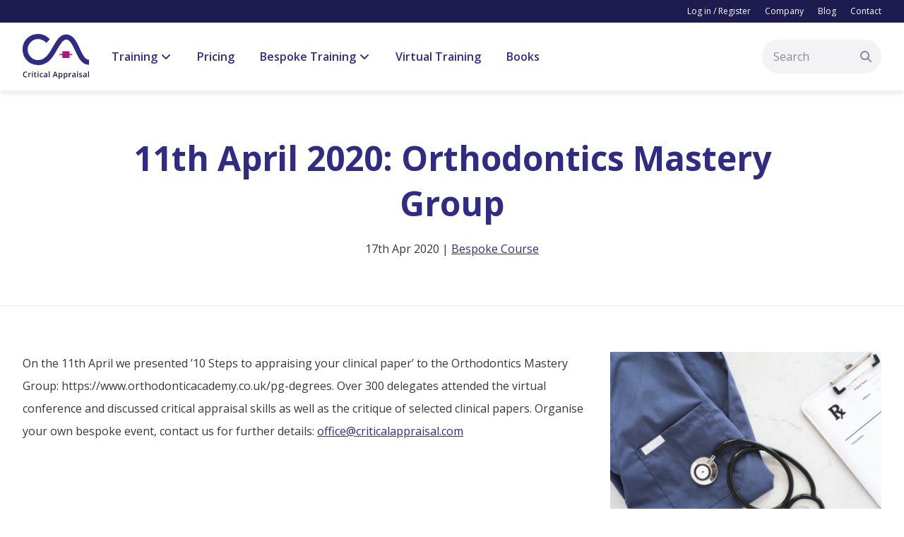

--- FILE ---
content_type: text/html; charset=UTF-8
request_url: https://www.criticalappraisal.com/blog/11th-april-2020-orthodontics-mastery-group
body_size: 6814
content:
<!DOCTYPE html>
<html lang="en">

<head>
  <script id="cookieyes" type="text/javascript" src="https://cdn-cookieyes.com/client_data/c3273a0a92819a2c2e86dc3e/script.js"></script>

  <meta charset="UTF-8">
  <meta http-equiv="x-ua-compatible" content="ie=edge">
  <meta name="viewport" content="width=device-width, initial-scale=1, shrink-to-fit=no">
    <link rel="icon" href="/uploads/images/critical-appraisal-logo-small.png?v=1586957942">
  <base href="/">
    <link rel="stylesheet" href="https://fonts.googleapis.com/css2?family=Open+Sans:ital,wght@0,400;0,600;0,700;1,400&amp;display=swap">

  <!-- Google Tag Manager -->
	<script>(function(w,d,s,l,i){w[l]=w[l]||[];w[l].push({'gtm.start':
	new Date().getTime(),event:'gtm.js'});var f=d.getElementsByTagName(s)[0],
	j=d.createElement(s),dl=l!='dataLayer'?'&l='+l:'';j.async=true;j.src=
	'https://www.googletagmanager.com/gtm.js?id='+i+dl;f.parentNode.insertBefore(j,f);
	})(window,document,'script','dataLayer','GTM-K3PXHCS');</script>
  <!-- End Google Tag Manager -->

  <!-- Google tag for Ads conversions (gtag.js) -->
  	<script async src="https://www.googletagmanager.com/gtag/js?id=AW-1061659709"></script>
  	<script>
  		window.dataLayer = window.dataLayer || [];
  		function gtag(){dataLayer.push(arguments);}
  		gtag('js', new Date());

  		gtag('config', 'AW-1061659709');
	</script>

<title>Critical Appraisal | 11th April 2020: Orthodontics Mastery Group</title><meta name="keywords" content="clinical, appraising, paper’, selected, presented, ’10, steps, orthodontics, mastery, virtual, conference, discussed, critical, appraisal, skills">
<meta name="description" content="On the 11th April we presented ’10 Steps to appraising your clinical paper’ to the Orthodontics Mastery Group:…">
<meta name="referrer" content="no-referrer-when-downgrade">
<meta name="robots" content="all">
<meta content="169499079737332" property="fb:profile_id">
<meta content="en_GB" property="og:locale">
<meta content="Critical Appraisal" property="og:site_name">
<meta content="website" property="og:type">
<meta content="https://www.criticalappraisal.com/blog/11th-april-2020-orthodontics-mastery-group" property="og:url">
<meta content="11th April 2020: Orthodontics Mastery Group" property="og:title">
<meta content="On the 11th April we presented ’10 Steps to appraising your clinical paper’ to the Orthodontics Mastery Group:…" property="og:description">
<meta content="https://www.criticalappraisal.com/uploads/images/blog/_1200x630_crop_center-center_82_none/doctors-medical-gear_(1).jpg?v=1741282749" property="og:image">
<meta content="1200" property="og:image:width">
<meta content="630" property="og:image:height">
<meta content="11th April 2020: Orthodontics Mastery Group" property="og:image:alt">
<meta content="https://www.linkedin.com/company/the-critical-appraisal-company" property="og:see_also">
<meta content="https://www.facebook.com/criticalappraisal" property="og:see_also">
<meta content="https://twitter.com/criticalapp" property="og:see_also">
<meta name="twitter:card" content="summary_large_image">
<meta name="twitter:site" content="@criticalapp">
<meta name="twitter:creator" content="@criticalapp">
<meta name="twitter:title" content="11th April 2020: Orthodontics Mastery Group">
<meta name="twitter:description" content="On the 11th April we presented ’10 Steps to appraising your clinical paper’ to the Orthodontics Mastery Group:…">
<meta name="twitter:image" content="https://www.criticalappraisal.com/uploads/images/blog/_800x418_crop_center-center_82_none/doctors-medical-gear_(1).jpg?v=1741282750">
<meta name="twitter:image:width" content="800">
<meta name="twitter:image:height" content="418">
<meta name="twitter:image:alt" content="11th April 2020: Orthodontics Mastery Group">
<link href="https://www.criticalappraisal.com/blog/11th-april-2020-orthodontics-mastery-group" rel="canonical">
<link href="https://www.criticalappraisal.com/" rel="home">
<link href="/css/styles.css?v=1741352232" rel="stylesheet"></head>

<body>
  <!-- Google Tag Manager (noscript) -->
	<noscript><iframe src="https://www.googletagmanager.com/ns.html?id=GTM-K3PXHCS"
	height="0" width="0" style="display:none;visibility:hidden"></iframe></noscript>
  <!-- End Google Tag Manager (noscript) -->
  <!--[if lte IE 10]>
    <p class="browserupgrade">You are using an <strong>outdated</strong> browser. Please <a href="https://browsehappy.com/?locale=en" rel="nofollow noopener" target="_blank">upgrade your browser</a> to improve your experience and security.</p>
  <![endif]-->

  <header class="site-header">
  <div class="top-nav">
    <div class="page-wrapper">
      <ul>
        
        <li><a href="https://www.criticalappraisal.com/accounts/login">Log in / Register</a></li>
                  <li><a href="https://www.criticalappraisal.com/company">Company</a></li>
                  <li><a href="https://www.criticalappraisal.com/blog">Blog</a></li>
                  <li><a href="https://www.criticalappraisal.com/contact">Contact</a></li>
              </ul>
    </div>
  </div>

  <div class="page-wrapper">

        <a href="/" aria-label="Home"><img src="/uploads/images/critical-appraisal-logo.svg?v=1598439730" alt="Critical Appraisal" class="logo" width="120"></a>

    <ul class="main-nav">
      <li class="dropdown-link">
        <a href="#">Training 


<svg class="w-4 h-4 fill-current inline-block translate-y-3" xmlns="http://www.w3.org/2000/svg" viewBox="0 0 448 512" role="img">
  <path d="M201.4 342.6c12.5 12.5 32.8 12.5 45.3 0l160-160c12.5-12.5 12.5-32.8 0-45.3s-32.8-12.5-45.3 0L224 274.7 86.6 137.4c-12.5-12.5-32.8-12.5-45.3 0s-12.5 32.8 0 45.3l160 160z"></path>
</svg>

</a>
        <ul class="dropdown-menu page-wrapper full-width-wrapper grid">
          <li class="col">
            <ul class="grid">
                              <li class="col-2">
                  <h3><a href="https://www.criticalappraisal.com/online-course">Online Course 


<svg class="w-4 h-4 fill-current inline-block w-3 h-3 translate-y-2" xmlns="http://www.w3.org/2000/svg" viewBox="0 0 320 512" role="img">
  <path d="M278.6 233.4c12.5 12.5 12.5 32.8 0 45.3l-160 160c-12.5 12.5-32.8 12.5-45.3 0s-12.5-32.8 0-45.3L210.7 256 73.4 118.6c-12.5-12.5-12.5-32.8 0-45.3s32.8-12.5 45.3 0l160 160z"></path>
</svg>

</a></h3>
                  <p>The Critical Appraisal Online Course is an exclusive multimedia resource for healthcare professionals who want to improve their critical appraisal knowledge and skills. This popular course teaches critical appraisal from first principles, a... <strong>Continue reading</strong>
                </li>
                              <li class="col-2">
                  <h3><a href="https://www.criticalappraisal.com/masterclass">Masterclass (1 day course) 


<svg class="w-4 h-4 fill-current inline-block w-3 h-3 translate-y-2" xmlns="http://www.w3.org/2000/svg" viewBox="0 0 320 512" role="img">
  <path d="M278.6 233.4c12.5 12.5 12.5 32.8 0 45.3l-160 160c-12.5 12.5-32.8 12.5-45.3 0s-12.5-32.8 0-45.3L210.7 256 73.4 118.6c-12.5-12.5-12.5-32.8 0-45.3s32.8-12.5 45.3 0l160 160z"></path>
</svg>

</a></h3>
                  <p>The Critical Appraisal Masterclass covers everything you need to appraise clinical papers in one intensive day. The course workbook includes many short exercises to improve your understanding of critical appraisal. The course is popular amo... <strong>Continue reading</strong>
                </li>
                              <li class="col-2">
                  <h3><a href="https://www.criticalappraisal.com/workshop">Workshop (2 day course) 


<svg class="w-4 h-4 fill-current inline-block w-3 h-3 translate-y-2" xmlns="http://www.w3.org/2000/svg" viewBox="0 0 320 512" role="img">
  <path d="M278.6 233.4c12.5 12.5 12.5 32.8 0 45.3l-160 160c-12.5 12.5-32.8 12.5-45.3 0s-12.5-32.8 0-45.3L210.7 256 73.4 118.6c-12.5-12.5-12.5-32.8 0-45.3s32.8-12.5 45.3 0l160 160z"></path>
</svg>

</a></h3>
                  <p>The Critical Appraisal Workshop is our most comprehensive critical appraisal training event. The workshop lasts two days and covers everything you need to read clinical papers with confidence. Compared to the one day Critical Appraisal Mast... <strong>Continue reading</strong>
                </li>
                              <li class="col-2">
                  <h3><a href="https://www.criticalappraisal.com/webinars">Webinars 


<svg class="w-4 h-4 fill-current inline-block w-3 h-3 translate-y-2" xmlns="http://www.w3.org/2000/svg" viewBox="0 0 320 512" role="img">
  <path d="M278.6 233.4c12.5 12.5 12.5 32.8 0 45.3l-160 160c-12.5 12.5-32.8 12.5-45.3 0s-12.5-32.8 0-45.3L210.7 256 73.4 118.6c-12.5-12.5-12.5-32.8 0-45.3s32.8-12.5 45.3 0l160 160z"></path>
</svg>

</a></h3>
                  <p>We can teach you everything about critical appraisal. The agenda can be adjusted to spend more time on topics of your choosing.... <strong>Continue reading</strong>
                </li>
                          </ul>
          </li>
          <li class="col-5 blog-post">
                        
            


      
    <picture>
      <img class="lazyload " width="300" height="168" alt="Nick morrison F Hnnjk1 Yj7 Y unsplash 1" data-src="/uploads/images/blog/_300x168_crop_center-center_100_none/nick-morrison-FHnnjk1Yj7Y-unsplash_(1).jpg?v=1741277781" data-srcset="/uploads/images/blog/_300x168_crop_center-center_100_none/nick-morrison-FHnnjk1Yj7Y-unsplash_(1).jpg?v=1741277781, /uploads/images/blog/_450x252_crop_center-center_100_none/nick-morrison-FHnnjk1Yj7Y-unsplash_(1).jpg?v=1741277781 1.5x" style="">
    </picture>
  
            <p><a href="https://www.criticalappraisal.com/blog/our-online-training-options">Our online training options 


<svg class="w-4 h-4 fill-current inline-block w-3 h-3 translate-y-2" xmlns="http://www.w3.org/2000/svg" viewBox="0 0 320 512" role="img">
  <path d="M278.6 233.4c12.5 12.5 12.5 32.8 0 45.3l-160 160c-12.5 12.5-32.8 12.5-45.3 0s-12.5-32.8 0-45.3L210.7 256 73.4 118.6c-12.5-12.5-12.5-32.8 0-45.3s32.8-12.5 45.3 0l160 160z"></path>
</svg>

</a></p>
            <p>Critical Appraisal Live Virtual Classroom Courses 
Why not organise a tailor-made Live Virtual Classroom Course via WebE...</p>
          </li>
        </ul>
      </li>
      <li><a href="/pricing">Pricing</a></li>
      <li class="dropdown-link">
        <a href="#">Bespoke Training 


<svg class="w-4 h-4 fill-current inline-block translate-y-3" xmlns="http://www.w3.org/2000/svg" viewBox="0 0 448 512" role="img">
  <path d="M201.4 342.6c12.5 12.5 32.8 12.5 45.3 0l160-160c12.5-12.5 12.5-32.8 0-45.3s-32.8-12.5-45.3 0L224 274.7 86.6 137.4c-12.5-12.5-32.8-12.5-45.3 0s-12.5 32.8 0 45.3l160 160z"></path>
</svg>

</a>
        <ul class="dropdown-menu page-wrapper full-width-wrapper grid">
          <li class="col">
            <ul class="grid">
                                            <li class="col-2">
                  <h3><a href="https://www.criticalappraisal.com/critical-appraisal-assessments">Critical Appraisal in Examinations 


<svg class="w-4 h-4 fill-current inline-block w-3 h-3 translate-y-2" xmlns="http://www.w3.org/2000/svg" viewBox="0 0 320 512" role="img">
  <path d="M278.6 233.4c12.5 12.5 12.5 32.8 0 45.3l-160 160c-12.5 12.5-32.8 12.5-45.3 0s-12.5-32.8 0-45.3L210.7 256 73.4 118.6c-12.5-12.5-12.5-32.8 0-45.3s32.8-12.5 45.3 0l160 160z"></path>
</svg>

</a></h3>
                  <p>The new curriculum frameworks introduced under the Shape of Training initiative (2021–2024) place a renewed emphasis on the application of evidence-based medicine (EBM) across all medical specialities.... <strong>Continue reading</strong></p>
                </li>
                              <li class="col-2">
                  <h3><a href="https://www.criticalappraisal.com/pharmaceutical-companies">Pharmaceutical Teams 


<svg class="w-4 h-4 fill-current inline-block w-3 h-3 translate-y-2" xmlns="http://www.w3.org/2000/svg" viewBox="0 0 320 512" role="img">
  <path d="M278.6 233.4c12.5 12.5 12.5 32.8 0 45.3l-160 160c-12.5 12.5-32.8 12.5-45.3 0s-12.5-32.8 0-45.3L210.7 256 73.4 118.6c-12.5-12.5-12.5-32.8 0-45.3s32.8-12.5 45.3 0l160 160z"></path>
</svg>

</a></h3>
                  <p>In today’s complex scientific and regulatory landscape, pharmaceutical and life sciences organisations must empower their teams with strong critical appraisal skills and a deep understanding of clinical evidence. Our Critical Appraisal and ... <strong>Continue reading</strong></p>
                </li>
                              <li class="col-2">
                  <h3><a href="https://www.criticalappraisal.com/train-the-trainer-critical-appraisal-workshops">Train-the-Trainer: Critical Appraisal Workshops 


<svg class="w-4 h-4 fill-current inline-block w-3 h-3 translate-y-2" xmlns="http://www.w3.org/2000/svg" viewBox="0 0 320 512" role="img">
  <path d="M278.6 233.4c12.5 12.5 12.5 32.8 0 45.3l-160 160c-12.5 12.5-32.8 12.5-45.3 0s-12.5-32.8 0-45.3L210.7 256 73.4 118.6c-12.5-12.5-12.5-32.8 0-45.3s32.8-12.5 45.3 0l160 160z"></path>
</svg>

</a></h3>
                  <p>Empower Your Team. Build Capacity. Lead Evidence-Based Practice.

This interactive workshop is specifically designed for healthcare educators, clinical supervisors, senior trainees, and experienced clinicians who want to confidently teach c... <strong>Continue reading</strong></p>
                </li>
                              <li class="col-2">
                  <h3><a href="https://www.criticalappraisal.com/bespoke-course">Bespoke Course 


<svg class="w-4 h-4 fill-current inline-block w-3 h-3 translate-y-2" xmlns="http://www.w3.org/2000/svg" viewBox="0 0 320 512" role="img">
  <path d="M278.6 233.4c12.5 12.5 12.5 32.8 0 45.3l-160 160c-12.5 12.5-32.8 12.5-45.3 0s-12.5-32.8 0-45.3L210.7 256 73.4 118.6c-12.5-12.5-12.5-32.8 0-45.3s32.8-12.5 45.3 0l160 160z"></path>
</svg>

</a></h3>
                  <p>The Critical Appraisal Company provides a bespoke skills training service. Bespoke events are tailored to exact requirements and are outstanding value for money. Our customers range from small groups of doctors and dentists preparing for ex... <strong>Continue reading</strong></p>
                </li>
                              <li class="col-2">
                  <h3><a href="https://www.criticalappraisal.com/personal-coaching">Personal Coaching 


<svg class="w-4 h-4 fill-current inline-block w-3 h-3 translate-y-2" xmlns="http://www.w3.org/2000/svg" viewBox="0 0 320 512" role="img">
  <path d="M278.6 233.4c12.5 12.5 12.5 32.8 0 45.3l-160 160c-12.5 12.5-32.8 12.5-45.3 0s-12.5-32.8 0-45.3L210.7 256 73.4 118.6c-12.5-12.5-12.5-32.8 0-45.3s32.8-12.5 45.3 0l160 160z"></path>
</svg>

</a></h3>
                  <p>Critical Appraisal One is a unique critical appraisal skills training service for individuals. Critical Appraisal One gives you access to one of our highly skilled tutors for face-to-face training tailored to your exact requirements. Critic... <strong>Continue reading</strong></p>
                </li>
                              <li class="col-2">
                  <h3><a href="https://www.criticalappraisal.com/interview-practice">Interview Practice 


<svg class="w-4 h-4 fill-current inline-block w-3 h-3 translate-y-2" xmlns="http://www.w3.org/2000/svg" viewBox="0 0 320 512" role="img">
  <path d="M278.6 233.4c12.5 12.5 12.5 32.8 0 45.3l-160 160c-12.5 12.5-32.8 12.5-45.3 0s-12.5-32.8 0-45.3L210.7 256 73.4 118.6c-12.5-12.5-12.5-32.8 0-45.3s32.8-12.5 45.3 0l160 160z"></path>
</svg>

</a></h3>
                  <p>Critical Appraisal Interview Practice is a unique critical appraisal skills training service for individuals. This gives you access to one of our highly skilled tutors for face-to-face training tailored to your exact requirements. Critical ... <strong>Continue reading</strong></p>
                </li>
                          </ul>
          </li>
          <li class="col-5 blog-post">
                        
            


      
    <picture>
      <img class="lazyload " width="300" height="168" alt="Cambridge 3817018 1920" data-src="/uploads/images/blog/_300x168_crop_center-center_100_none/cambridge-3817018_1920.jpg?v=1741277781" data-srcset="/uploads/images/blog/_300x168_crop_center-center_100_none/cambridge-3817018_1920.jpg?v=1741277781, /uploads/images/blog/_450x252_crop_center-center_100_none/cambridge-3817018_1920.jpg?v=1741277781 1.5x" style="">
    </picture>
  
            <p><a href="https://www.criticalappraisal.com/blog/bespoke-workshop-in-cambridge">Bespoke workshop  in Cambridge 


<svg class="w-4 h-4 fill-current inline-block w-3 h-3 translate-y-2" xmlns="http://www.w3.org/2000/svg" viewBox="0 0 320 512" role="img">
  <path d="M278.6 233.4c12.5 12.5 12.5 32.8 0 45.3l-160 160c-12.5 12.5-32.8 12.5-45.3 0s-12.5-32.8 0-45.3L210.7 256 73.4 118.6c-12.5-12.5-12.5-32.8 0-45.3s32.8-12.5 45.3 0l160 160z"></path>
</svg>

</a></p>
            <p>Our return to Cambridge this month for a bespoke workshop was met with an attendance of over 40 delegates. The medical t...</p>
          </li>
        </ul>
      </li>
      <li><a href="/virtual-training">Virtual Training</a></li>
      <li><a href="/books">Books</a></li>
    </ul>

    <a href="#" aria-label="Menu" class="hamburger">


<svg class="w-4 h-4 fill-current inline-block open translate-y-2" xmlns="http://www.w3.org/2000/svg" viewBox="0 0 448 512" role="img">
  <path d="M0 96C0 78.3 14.3 64 32 64H416c17.7 0 32 14.3 32 32s-14.3 32-32 32H32C14.3 128 0 113.7 0 96zM0 256c0-17.7 14.3-32 32-32H416c17.7 0 32 14.3 32 32s-14.3 32-32 32H32c-17.7 0-32-14.3-32-32zM448 416c0 17.7-14.3 32-32 32H32c-17.7 0-32-14.3-32-32s14.3-32 32-32H416c17.7 0 32 14.3 32 32z"></path>
</svg>




<svg class="w-4 h-4 fill-current inline-block close hidden translate-y-2" xmlns="http://www.w3.org/2000/svg" viewBox="0 0 384 512" role="img">
  <path d="M342.6 150.6c12.5-12.5 12.5-32.8 0-45.3s-32.8-12.5-45.3 0L192 210.7 86.6 105.4c-12.5-12.5-32.8-12.5-45.3 0s-12.5 32.8 0 45.3L146.7 256 41.4 361.4c-12.5 12.5-12.5 32.8 0 45.3s32.8 12.5 45.3 0L192 301.3 297.4 406.6c12.5 12.5 32.8 12.5 45.3 0s12.5-32.8 0-45.3L237.3 256 342.6 150.6z"></path>
</svg>

</a>

    <form action="https://www.criticalappraisal.com/search" class="search-bar desktop-only">
      <input type="search" name="q" placeholder="Search" autocomplete="off">
      <button type="submit">


<svg class="w-4 h-4 fill-current inline-block translate-y-2" xmlns="http://www.w3.org/2000/svg" viewBox="0 0 512 512" role="img">
  <path d="M416 208c0 45.9-14.9 88.3-40 122.7L502.6 457.4c12.5 12.5 12.5 32.8 0 45.3s-32.8 12.5-45.3 0L330.7 376c-34.4 25.2-76.8 40-122.7 40C93.1 416 0 322.9 0 208S93.1 0 208 0S416 93.1 416 208zM208 352a144 144 0 1 0 0-288 144 144 0 1 0 0 288z"></path>
</svg>

</button>
    </form>

  </div>
</header>


  <main>
    
  <div class="page-wrapper hero-section">
    <div class="text-wrapper centred">
      <h1>11th April 2020: Orthodontics Mastery Group</h1>
      <p>
                  17th Apr 2020 | <a href="https://www.criticalappraisal.com/blog/bespoke-course">Bespoke Course</a>              </p>
    </div>
  </div>

      <div class="page-wrapper">
      <div class="grid">
        <div class="col">
          <p>On the 11th April we presented ’10 Steps to appraising your clinical paper’ to the Orthodontics Mastery Group: https://www.orthodonticacademy.co.uk/pg-degrees. Over 300 delegates attended the virtual conference and discussed critical appraisal skills as well as the critique of selected clinical papers. Organise your own bespoke event, contact us for further details: <a href="mailto:office@criticalappraisal.com">office@criticalappraisal.com</a> </p>
        </div>

        <div class="col-3 blog-img">
          
          


      
    <picture>
      <img class="lazyload " width="800" height="533" alt="Doctors medical gear 1" data-src="/uploads/images/blog/_800xAUTO_crop_center-center_100_none/doctors-medical-gear_(1).jpg?v=1741282750" data-srcset="/uploads/images/blog/_800xAUTO_crop_center-center_100_none/doctors-medical-gear_(1).jpg?v=1741282750, /uploads/images/blog/_1200xAUTO_crop_center-center_100_none/doctors-medical-gear_(1).jpg?v=1741282750 1.5x" style="">
    </picture>
          </div>
      </div>

              <div class="grid button-grid">
                    <a href="https://www.criticalappraisal.com/blog/12th-march-2020-ilinois-usa" class="text-link">Next: 12th March 2020: Ilinois, USA</a>          <a href="/blog" class="text-link">Return to blog</a>
        </div>
          </div>
  
  </main>

  <footer>
  <div class="page-wrapper">

    <div class="grid">

              <div class="col-4">

                      <p><strong>Company</strong></p>
          
          
              <ul>
                                  <li><a href="https://www.criticalappraisal.com/company">Company</a></li>
                                  <li><a href="https://www.criticalappraisal.com/pricing">Pricing</a></li>
                                  <li><a href="https://www.criticalappraisal.com/books">Books</a></li>
                                  <li><a href="https://www.criticalappraisal.com/testimonials">Testimonials</a></li>
                                  <li><a href="https://www.criticalappraisal.com/blog">Blog</a></li>
                                  <li><a href="https://www.criticalappraisal.com/contact">Contact</a></li>
                                  <li><a href="https://www.criticalappraisal.com/terms-and-conditions">Terms &amp; Conditions</a></li>
                                  <li><a href="https://www.criticalappraisal.com/privacy">Privacy</a></li>
                              </ul>

            
        </div>
              <div class="col-4">

                      <p><strong>Training Options</strong></p>
          
          
              <ul>
                                  <li><a href="https://www.criticalappraisal.com/online-course">Online Course</a></li>
                                  <li><a href="https://www.criticalappraisal.com/masterclass">Masterclass (1 day course)</a></li>
                                  <li><a href="https://www.criticalappraisal.com/workshop">Workshop (2 day course)</a></li>
                                  <li><a href="https://www.criticalappraisal.com/bespoke-course">Bespoke Course</a></li>
                                  <li><a href="https://www.criticalappraisal.com/personal-coaching">Personal Coaching</a></li>
                                  <li><a href="https://www.criticalappraisal.com/interview-practice">Interview Practice</a></li>
                              </ul>

            
        </div>
              <div class="col-4">

                      <p><strong>Upcoming events</strong></p>
          
          
              <ul><li><a href="https://www.criticalappraisal.com/workshop/critical-appraisal-virtual-workshop-21st-22nd-february-2026">Critical Appraisal Virtual Workshop 21st-22nd February 2026</a></li><li><a href="https://www.criticalappraisal.com/workshop/critical-appraisal-virtual-workshop-15th-16th-june-2026">Critical Appraisal Virtual Workshop 15th-16th June 2026</a></li><li><a href="https://www.criticalappraisal.com/workshop/critical-appraisal-virtual-workshop-10th-11th-october-2026">Critical Appraisal Virtual Workshop 10th-11th October 2026</a></li><li><a href="https://www.criticalappraisal.com/workshop/critical-appraisal-virtual-workshop-7th-8th-december-2026">Critical Appraisal Virtual Workshop 7th-8th December 2026</a></li><li><a href="https://www.criticalappraisal.com/masterclass/critical-appraisal-virtual-masterclass-14th-march-2026">Critical Appraisal Virtual Masterclass 14th March 2026</a></li></ul>

          
        </div>
              <div class="col-4">

                      <p><strong>Latest Blog Posts</strong></p>
          
          
              <ul><li><a href="https://www.criticalappraisal.com/blog/april-2025-consort-2025-guidelines-a-new-era-in-reporting-randomized-controlled-trials">April 2025 CONSORT 2025 Guidelines: A New Era in Reporting Randomised Controlled Trials</a></li><li><a href="https://www.criticalappraisal.com/blog/april-2025-bespoke-mock-viva-practice-for-critical-appraisal-skills-11-coaching-hong-kong">April 2025: Bespoke Mock Viva Practice for Critical Appraisal Skills – 1:1 Coaching - Hong Kong</a></li><li><a href="https://www.criticalappraisal.com/blog/protocol-writing-guidance-for-new-clinical-studies-uae">Protocol Writing Guidance for New Clinical Studies – UAE</a></li><li><a href="https://www.criticalappraisal.com/blog/empowering-medical-teams-with-evidence-based-training-liverpool">Empowering Medical Teams with Evidence-Based Training – Liverpool</a></li><li><a href="https://www.criticalappraisal.com/blog/research-skills-training-for-clinical-microbiology-trainees">Research Skills Training for Clinical Microbiology Trainees</a></li></ul>

          
        </div>
              <div class="col-4">

                      <p><strong>Follow us on social media:</strong></p>
          
          
              
              
              
                              
                                                      <a href="https://www.facebook.com/criticalappraisal" class="social-link" aria-label="facebook" target="_blank" rel="nofollow noopener">


<svg class="w-4 h-4 fill-current inline-block translate-y-2" xmlns="http://www.w3.org/2000/svg" viewBox="0 0 320 512" role="img">
  <path d="M279.14 288l14.22-92.66h-88.91v-60.13c0-25.35 12.42-50.06 52.24-50.06h40.42V6.26S260.43 0 225.36 0c-73.22 0-121.08 44.38-121.08 124.72v70.62H22.89V288h81.39v224h100.17V288z"></path>
</svg>

</a>
                                                                        <a href="https://twitter.com/criticalapp" class="social-link" aria-label="twitter" target="_blank" rel="nofollow noopener">


<svg class="w-4 h-4 fill-current inline-block translate-y-2" xmlns="http://www.w3.org/2000/svg" viewBox="0 0 512 512" role="img">
  <path d="M459.37 151.716c.325 4.548.325 9.097.325 13.645 0 138.72-105.583 298.558-298.558 298.558-59.452 0-114.68-17.219-161.137-47.106 8.447.974 16.568 1.299 25.34 1.299 49.055 0 94.213-16.568 130.274-44.832-46.132-.975-84.792-31.188-98.112-72.772 6.498.974 12.995 1.624 19.818 1.624 9.421 0 18.843-1.3 27.614-3.573-48.081-9.747-84.143-51.98-84.143-102.985v-1.299c13.969 7.797 30.214 12.67 47.431 13.319-28.264-18.843-46.781-51.005-46.781-87.391 0-19.492 5.197-37.36 14.294-52.954 51.655 63.675 129.3 105.258 216.365 109.807-1.624-7.797-2.599-15.918-2.599-24.04 0-57.828 46.782-104.934 104.934-104.934 30.213 0 57.502 12.67 76.67 33.137 23.715-4.548 46.456-13.32 66.599-25.34-7.798 24.366-24.366 44.833-46.132 57.827 21.117-2.273 41.584-8.122 60.426-16.243-14.292 20.791-32.161 39.308-52.628 54.253z"></path>
</svg>

</a>
                                                                                                          <a href="https://www.linkedin.com/company/the-critical-appraisal-company" class="social-link" aria-label="linkedin" target="_blank" rel="nofollow noopener">


<svg class="w-4 h-4 fill-current inline-block translate-y-2" xmlns="http://www.w3.org/2000/svg" viewBox="0 0 448 512" role="img">
  <path d="M100.28 448H7.4V148.9h92.88zM53.79 108.1C24.09 108.1 0 83.5 0 53.8a53.79 53.79 0 0 1 107.58 0c0 29.7-24.1 54.3-53.79 54.3zM447.9 448h-92.68V302.4c0-34.7-.7-79.2-48.29-79.2-48.29 0-55.69 37.7-55.69 76.7V448h-92.78V148.9h89.08v40.8h1.3c12.4-23.5 42.69-48.3 87.88-48.3 94 0 111.28 61.9 111.28 142.3V448z"></path>
</svg>

</a>
                                                                                                                                                      
            
        </div>
              <div class="col-2">

                      <p><strong>CPD Accredited</strong></p>
          
          
              <img src="https://www.criticalappraisal.com/uploads/images/assertion-QIS1G_PzQN6TGZ14eHfBow.jpg" alt="accredited by CPD" style="width: 200px; margin-bottom: 16px">
<p>The Critical Appraisal Company/SuperEgo Cafe Ltd have achieved accreditation for their training activities through the CPD Standards</p>
<a href="https://badgr.com/public/assertions/QIS1G_PzQN6TGZ14eHfBow?action=download" target="_blank" rel="noopener noreferrer" class="text-link">Verify</a>

          
        </div>
      
    </div>

    <div class="copyright">
              <p>Copyright © 2006 - 2026 Superego Cafe Ltd trading as The Critical Appraisal Company. All rights are reserved.</p>
      
      <p class="mbb-branding"><a href="https://www.madebybridge.com" target="_blank" rel="nofollow noopener">made<span></span>by<span></span><em>bridge</em>.</a></p>
    </div>

  </div>
</footer>

  <script src="js/libs/jquery.min.js"></script>
  <script src="js/libs/jquery.quiz-min.js"></script>
  <script src="js/libs/lazysizes.min.js"></script>
  <script type="application/ld+json">{"@context":"http://schema.org","@graph":[{"@type":"CreativeWork","author":{"@id":"#identity"},"copyrightHolder":{"@id":"#identity"},"copyrightYear":"2020","creator":{"@id":"#creator"},"dateCreated":"2020-08-24T10:29:05+01:00","dateModified":"2020-09-03T09:54:02+01:00","datePublished":"2020-04-17T00:00:00+01:00","description":"On the 11th April we presented ’10 Steps to appraising your clinical paper’ to the Orthodontics Mastery Group: https://www.orthodonticacademy.co.uk/pg-degrees. Over 300 delegates attended the virtual conference and discussed critical appraisal skills as well as the critique of selected clinical papers. Organise your own bespoke event, contact us for further details: office@criticalappraisal.com","headline":"11th April 2020: Orthodontics Mastery Group","image":{"@type":"ImageObject","url":"https://www.criticalappraisal.com/uploads/images/blog/_1200x630_crop_center-center_82_none/doctors-medical-gear_(1).jpg?v=1741282749"},"inLanguage":"en-gb","mainEntityOfPage":"https://www.criticalappraisal.com/blog/11th-april-2020-orthodontics-mastery-group","name":"11th April 2020: Orthodontics Mastery Group","publisher":{"@id":"#creator"},"url":"https://www.criticalappraisal.com/blog/11th-april-2020-orthodontics-mastery-group"},{"@id":"#identity","@type":"Organization","sameAs":["https://twitter.com/criticalapp","https://www.facebook.com/criticalappraisal","https://www.linkedin.com/company/the-critical-appraisal-company"]},{"@id":"#creator","@type":"Organization"},{"@type":"BreadcrumbList","description":"Breadcrumbs list","itemListElement":[{"@type":"ListItem","item":"https://www.criticalappraisal.com/","name":"Home","position":1},{"@type":"ListItem","item":"https://www.criticalappraisal.com/blog","name":"Blog","position":2},{"@type":"ListItem","item":"https://www.criticalappraisal.com/blog/11th-april-2020-orthodontics-mastery-group","name":"11th April 2020: Orthodontics Mastery Group","position":3}],"name":"Breadcrumbs"}]}</script><script src="/js/scripts.js?v=1712586936"></script></body>

</html>


--- FILE ---
content_type: text/css
request_url: https://www.criticalappraisal.com/css/styles.css?v=1741352232
body_size: 7290
content:
html{line-height:1.15;-webkit-text-size-adjust:100%}body{margin:0;background-color:#fff}main{display:block}h1{font-size:2em;margin:.67em 0}hr{box-sizing:content-box;height:0;overflow:visible}pre{font-family:monospace,monospace;font-size:1em}a{background-color:transparent}abbr[title]{border-bottom:none;text-decoration:underline;-webkit-text-decoration:underline dotted;text-decoration:underline dotted}b,strong{font-weight:bolder}code,kbd,samp{font-family:monospace,monospace;font-size:1em}small{font-size:80%}sub,sup{font-size:75%;line-height:0;position:relative;vertical-align:baseline}sub{bottom:-.25em}sup{top:-.5em}img{border-style:none}svg:not(:root){overflow:hidden}button,input,optgroup,select,textarea{font-family:inherit;font-size:100%;line-height:1.15;margin:0}button,input{overflow:visible}button,select{text-transform:none}[type=button],[type=reset],[type=submit],button{-webkit-appearance:button}[type=button]::-moz-focus-inner,[type=reset]::-moz-focus-inner,[type=submit]::-moz-focus-inner,button::-moz-focus-inner{border-style:none;padding:0}[type=button]:-moz-focusring,[type=reset]:-moz-focusring,[type=submit]:-moz-focusring,button:-moz-focusring{outline:1px dotted ButtonText}fieldset{padding:.35em .75em .625em}legend{box-sizing:border-box;color:inherit;display:table;max-width:100%;padding:0;white-space:normal}progress{vertical-align:baseline}textarea{overflow:auto}[type=checkbox],[type=radio]{box-sizing:border-box;padding:0}[type=number]::-webkit-inner-spin-button,[type=number]::-webkit-outer-spin-button{height:auto}[type=search]{-webkit-appearance:textfield;outline-offset:-2px}[type=search]::-webkit-search-decoration{-webkit-appearance:none}::-webkit-file-upload-button{-webkit-appearance:button;font:inherit}details{display:block}summary{display:list-item}template{display:none}[hidden]{display:none}*,:after,:before{box-sizing:border-box}body,html{min-height:100vh;overflow-x:hidden}a,abbr,acronym,address,applet,article,aside,audio,b,big,blockquote,body,canvas,caption,center,cite,code,dd,del,details,dfn,div,dl,dt,em,embed,fieldset,figcaption,figure,footer,form,h1,h2,h3,h4,h5,h6,header,hgroup,html,i,iframe,img,ins,kbd,label,legend,li,mark,menu,nav,object,ol,output,p,pre,q,ruby,s,samp,section,small,span,strike,strong,sub,summary,sup,table,tbody,td,tfoot,th,thead,time,tr,tt,u,ul,var,video{margin:0;padding:0;font-size:100%;font:inherit;line-height:inherit;vertical-align:baseline}.page-wrapper{padding-left:32px;padding-right:32px;max-width:1600px;margin:0 auto}@media (max-width:700px){.page-wrapper{padding-left:26.6666666667px}}@media (max-width:700px){.page-wrapper{padding-right:26.6666666667px}}@media (max-width:550px){.page-wrapper{padding-left:16px;padding-right:16px}}@media (max-width:550px) and (max-width:700px){.page-wrapper{padding-left:13.3333333333px}}@media (max-width:550px) and (max-width:700px){.page-wrapper{padding-right:13.3333333333px}}.full-width-wrapper{position:relative;background:#f3f3f6}.full-width-wrapper:after,.full-width-wrapper:before{content:"";position:absolute;top:0;bottom:0;width:100vw;right:100%;background-color:inherit}.full-width-wrapper:after{left:100%}.text-wrapper{max-width:1000px}.text-wrapper.centred{margin:0 auto;text-align:center}main .page-wrapper{padding-top:64px;padding-bottom:64px}@media (max-width:700px){main .page-wrapper{padding-top:53.3333333333px}}@media (max-width:700px){main .page-wrapper{padding-bottom:53.3333333333px}}hr{height:16px;margin-bottom:16px;margin-top:-2px;border:none;border-bottom:2px solid #f3f3f6}@media (max-width:700px){hr{height:13.3333333333px}}@media (max-width:700px){hr{margin-bottom:13.3333333333px}}ol,ul{margin-left:20px}ol:not(:last-child),ul:not(:last-child){margin-bottom:16px}@media (max-width:700px){ol:not(:last-child),ul:not(:last-child){margin-bottom:13.3333333333px}}ol ol,ol ul,ul ol,ul ul{margin-bottom:0}ol ol{list-style-type:lower-alpha}table{width:100%;border-collapse:collapse}table:not(:last-child){margin-bottom:16px}@media (max-width:700px){table:not(:last-child){margin-bottom:13.3333333333px}}td,th{padding:16px;border:2px solid #f3f3f6;text-align:left}tr:nth-of-type(even){background:rgba(243,243,246,.5)}blockquote{border-left:10px solid #302c83;padding:16px}blockquote:not(:last-child){margin-bottom:16px}@media (max-width:700px){blockquote:not(:last-child){margin-bottom:13.3333333333px}}cite,figcaption{font-size:12px;line-height:2rem;font-style:italic;opacity:.7}figure,iframe,img{width:auto;max-width:100%;height:auto;vertical-align:middle}.object-fit{width:100%;max-width:auto;height:100%;-o-object-fit:cover;object-fit:cover}button[type=submit],input,label,select,textarea{font-size:1rem;line-height:2rem;display:block}input,select,textarea{padding-top:8px;padding-bottom:8px;padding-left:16px;padding-right:16px;width:100%;background-color:#fff;border:none;border-radius:4px;color:#383838;cursor:pointer;-webkit-appearance:none}@media (max-width:700px){input,select,textarea{padding-top:6.6666666667px}}@media (max-width:700px){input,select,textarea{padding-bottom:6.6666666667px}}@media (max-width:700px){input,select,textarea{padding-left:13.3333333333px}}@media (max-width:700px){input,select,textarea{padding-right:13.3333333333px}}input:focus,select:focus,textarea:focus{box-shadow:inset #8887a3 0 0 0 2px;outline:0}textarea{height:120px;min-height:60px;resize:vertical}::-moz-placeholder{color:#aaa}::placeholder{color:#aaa}:-webkit-autofill{-webkit-text-fill-color:#383838;-webkit-box-shadow:inset 0 0 0 9999px #fff}::-webkit-calendar-picker-indicator,::-webkit-inner-spin-button,::-webkit-outer-spin-button{-webkit-appearance:none;opacity:0}select{background:#fff url("data:image/svg+xml,%3Csvg xmlns='http://www.w3.org/2000/svg' viewBox='0 0 320 512'%3E%3Cpath d='M143 352.3L7 216.3a23.9 23.9 0 010-33.9l22.6-22.6a23.9 23.9 0 0133.9 0l96.4 96.4 96.4-96.4a23.9 23.9 0 0133.9 0l22.6 22.6a23.9 23.9 0 010 33.9l-136 136a23.8 23.8 0 01-33.8 0z'/%3E%3C/svg%3E") no-repeat calc(100% - 25px) center;background-size:12px}input[type=date]{background:#fff url("data:image/svg+xml,%3Csvg xmlns='http://www.w3.org/2000/svg' viewBox='0 0 448 512'%3E%3Cpath d='M148 288h-40a12 12 0 01-12-12v-40a12 12 0 0112-12h40a12 12 0 0112 12v40a12 12 0 01-12 12zm108-12v-40a12 12 0 00-12-12h-40a12 12 0 00-12 12v40a12 12 0 0012 12h40a12 12 0 0012-12zm96 0v-40a12 12 0 00-12-12h-40a12 12 0 00-12 12v40a12 12 0 0012 12h40a12 12 0 0012-12zm-96 96v-40a12 12 0 00-12-12h-40a12 12 0 00-12 12v40a12 12 0 0012 12h40a12 12 0 0012-12zm-96 0v-40a12 12 0 00-12-12h-40a12 12 0 00-12 12v40a12 12 0 0012 12h40a12 12 0 0012-12zm192 0v-40a12 12 0 00-12-12h-40a12 12 0 00-12 12v40a12 12 0 0012 12h40a12 12 0 0012-12zm96-260v352a48 48 0 01-48 48H48a48 48 0 01-48-48V112a48 48 0 0148-48h48V12a12 12 0 0112-12h40a12 12 0 0112 12v52h128V12a12 12 0 0112-12h40a12 12 0 0112 12v52h48a48 48 0 0148 48zm-48 346V160H48v298a6 6 0 006 6h340a6 6 0 006-6z'/%3E%3C/svg%3E") no-repeat calc(100% - 25px) center;background-size:12px}input[type=time]{background:#fff url("data:image/svg+xml,%3Csvg xmlns='http://www.w3.org/2000/svg' viewBox='0 0 512 512'%3E%3Cpath d='M256 8C119 8 8 119 8 256s111 248 248 248 248-111 248-248S393 8 256 8zm0 448c-110.5 0-200-89.5-200-200S145.5 56 256 56s200 89.5 200 200-89.5 200-200 200zm61.8-104.4l-84.9-61.7c-3.1-2.3-4.9-5.9-4.9-9.7V116c0-6.6 5.4-12 12-12h32c6.6 0 12 5.4 12 12v141.7l66.8 48.6a12 12 0 012.6 16.8L334.6 349c-3.9 5.3-11.4 6.5-16.8 2.6z'/%3E%3C/svg%3E") no-repeat calc(100% - 25px) center;background-size:12px}::-webkit-search-cancel-button{-webkit-appearance:none;height:12px;width:12px;background:#8887a3;-webkit-clip-path:polygon(15% 0,0 15%,35% 50%,0 85%,15% 100%,50% 65%,85% 100%,100% 85%,65% 50%,100% 15%,85% 0,50% 35%);clip-path:polygon(15% 0,0 15%,35% 50%,0 85%,15% 100%,50% 65%,85% 100%,100% 85%,65% 50%,100% 15%,85% 0,50% 35%)}input[type=checkbox],input[type=radio]{height:0;width:0;margin:0;border:none;opacity:0}label span{position:relative;padding-left:24px;cursor:pointer}label span:before{content:"";position:absolute;top:1px;left:0;width:16px;height:16px;background-color:#fff;border:2px solid #f3f3f6}label input[type=radio]~span:before{border-radius:50%}label:hover input~span:before{background-color:#f3f3f6}label input:focus~span:before{border-color:#8887a3}label input:checked~span:before{background-color:#8887a3;border-color:#8887a3}label input[type=radio]:checked~span:before{background-color:#fff;border:6px solid #8887a3}button[type=submit],input[type=button],input[type=submit]{width:auto;border:none}button[type=submit]:focus,input[type=button]:focus,input[type=submit]:focus{outline:0}.browserupgrade{padding:32px;background:#f3f3f6;text-align:center}.browserupgrade a,.browserupgrade strong{font-weight:700;color:red}.captcha{margin-bottom:16px;font-size:12px;line-height:2rem;font-style:italic}@media (max-width:700px){.captcha{margin-bottom:13.3333333333px}}.captcha a{font-size:12px;color:#302c83;text-decoration:underline}.lazyload,.lazyloading{opacity:0}.lazyloaded{opacity:1}img.lazyload:not([src]){visibility:hidden}html{color:#383838;font-size:16px;font-family:"Open Sans",sans-serif;font-kerning:normal;-moz-osx-font-smoothing:grayscale;-webkit-font-smoothing:antialiased;text-rendering:optimizeLegibility;text-shadow:rgba(0,0,0,.01) 0 0 1px}@media (max-width:700px){html{font-size:13.3333333333px}}h1{font-size:3rem;line-height:4rem;color:#302c83;font-weight:700}h2{font-size:2rem;line-height:3rem;color:#302c83;font-weight:700}h3{font-size:1.5rem;line-height:2rem;font-weight:600;color:#302c83}h4{font-size:1.25rem;line-height:2rem}a,li,p{font-size:1rem;line-height:2rem}a{color:inherit;text-decoration:none;transition:color .5s ease,border-color .5s ease,background-color .5s ease}h1:not(:last-child),h2:not(:last-child),h3:not(:last-child),h4:not(:last-child),p:not(:last-child){margin-bottom:16px}@media (max-width:700px){h1:not(:last-child),h2:not(:last-child),h3:not(:last-child),h4:not(:last-child),p:not(:last-child){margin-bottom:13.3333333333px}}b,strong{font-weight:600}em,i{font-style:italic}main li a,main p a{color:#302c83;text-decoration:underline}main li a:hover,main p a:hover{color:#af1681}.text-link{display:inline-block;color:#0e58b0;font-weight:600}.text-link:after{content:"";display:inline-block;width:1rem;height:1rem;background:url("data:image/svg+xml,%3Csvg xmlns='http://www.w3.org/2000/svg' viewBox='0 0 320 512' fill='%230e58b0'%3E%3Cpath d='M278.6 233.4c12.5 12.5 12.5 32.8 0 45.3l-160 160c-12.5 12.5-32.8 12.5-45.3 0s-12.5-32.8 0-45.3L210.7 256 73.4 118.6c-12.5-12.5-12.5-32.8 0-45.3s32.8-12.5 45.3 0l160 160z'/%3E%3C/svg%3E%0A") center center no-repeat;margin-left:.5rem;transform:translateY(2px)}.text-link:hover{color:#8887a3}.button-link{margin-top:64px;line-height:48px;display:table;padding:0 16px;background:#0e58b0;border-radius:4px;color:#fff;font-weight:600}@media (max-width:700px){.button-link{margin-top:53.3333333333px}}@media (max-width:700px){.button-link{line-height:40px}}.button-link:hover{background:#8887a3}.button-link.centred{margin-left:auto;margin-right:auto}.button-link.transparent{background:0 0;color:#0e58b0}.button-link.transparent:hover{color:#8887a3}.button-link.disabled{background:#f3f3f6;color:#8887a3;cursor:default}.button-grid{margin:0!important}.button-grid a,.button-grid span{margin-top:32px;margin-bottom:0;margin-right:32px}@media (max-width:700px){.button-grid a,.button-grid span{margin-top:26.6666666667px}}.center-heading{text-align:center}.heading-mark{display:block!important;margin:1rem auto 2rem;color:#af1681}.multi{-moz-columns:2;columns:2;-moz-column-gap:16px;column-gap:16px}.multi .testimonial,.multi ul{webkit-column-break-inside:avoid;page-break-inside:avoid;-moz-column-break-inside:avoid;break-inside:avoid}@media (max-width:550px){.multi{-moz-columns:1;columns:1}}.w-4{width:1rem}.w-3{width:.75rem}.h-4{height:1rem}.h-3{height:.75rem}.fill-current{fill:currentColor}.inline-block{display:inline-block}.translate-y-2{transform:translateY(2px)}.translate-y-3{transform:translateY(3px)}.rotate-180{transform:rotate(180deg)}.hidden{display:none}.grid{display:flex;flex-wrap:wrap;margin:-16px}.grid.center-x{justify-content:center}.grid.center-y{align-items:center}.grid.column{flex-direction:column}.grid.reverse{flex-direction:row-reverse}.grid+.grid{margin:16px -16px -16px -16px}[class*=col]{margin:16px}.col{flex:1 1 0}.col-1{flex-basis:calc(100% - 32px)}.col-2{flex-basis:calc(50% - 32px)}.col-3{flex-basis:calc(33.3333333333% - 32px)}.col-4{flex-basis:calc(25% - 32px)}.col-5{flex-basis:calc(20% - 32px)}.col-6{flex-basis:calc(16.6666666667% - 32px)}.col-7{flex-basis:calc(14.2857142857% - 32px)}.col-8{flex-basis:calc(12.5% - 32px)}.col-9{flex-basis:calc(11.1111111111% - 32px)}.col-10{flex-basis:calc(10% - 32px)}.col-11{flex-basis:calc(9.0909090909% - 32px)}.col-12{flex-basis:calc(8.3333333333% - 32px)}@media (max-width:1000px){.col-2{flex-basis:100%}.col-3,.col-4{flex-basis:calc(50% - 32px)}}@media (max-width:700px){.col-3{flex-basis:100%}}@media (max-width:550px){.col-4{flex-basis:100%}}.course-container{display:flex;min-height:50vh;border-top:1px solid #f3f3f6}.course-navigation{padding:16px;width:25%;background:#fff;border-right:1px solid #f3f3f6}@media (max-width:700px){.course-navigation{padding:13.3333333333px}}.course-navigation ol{margin:0!important}.course-navigation .toggle-course-nav{margin-top:-8px;cursor:pointer}.course-navigation .toggle-course-nav .close{display:block}.course-navigation .toggle-course-nav .open{display:none}.course-navigation.hide{width:auto}.course-navigation.hide .toggle-course-nav .close{display:none}.course-navigation.hide .toggle-course-nav .open{display:block}.course-navigation.hide>:not(.toggle-course-nav){display:none}.course-navigation.hide~.course-content{width:100%}.course-navigation .child{padding-left:16px;display:none}@media (max-width:700px){.course-navigation .child{padding-left:13.3333333333px}}@media (max-width:1000px){.course-navigation{min-width:320px;z-index:12}.course-navigation.hide{min-width:60px}}@media (max-width:700px){.course-navigation.hide{min-width:50px}}.course-nav-item{margin-top:16px;padding-right:16px;line-height:19.2px;position:relative;font-size:14px;list-style-type:none;cursor:pointer;color:#8887a3}@media (max-width:700px){.course-nav-item{margin-top:13.3333333333px}}@media (max-width:700px){.course-nav-item{padding-right:13.3333333333px}}@media (max-width:700px){.course-nav-item{line-height:16px}}.course-nav-item.active,.course-nav-item:hover{color:#383838}.course-nav-item svg{position:absolute;top:3px;right:0}.course-content{padding-top:64px;padding-bottom:64px;position:relative;width:75%}@media (max-width:700px){.course-content{padding-top:53.3333333333px}}@media (max-width:700px){.course-content{padding-bottom:53.3333333333px}}@media (max-width:1000px){.course-content{min-width:calc(100% - 60px)}}@media (max-width:700px){.course-content{min-width:calc(100% - 50px)}}.course-slide{padding:32px}@media (max-width:700px){.course-slide{padding:26.6666666667px}}.course-slide:not(.active){display:none}.course-slide button{padding-top:16px;padding-bottom:16px;padding-left:32px;padding-right:32px;margin-top:16px;border:1px solid #302c83;border-radius:4px;color:#302c83;cursor:pointer}@media (max-width:700px){.course-slide button{padding-top:13.3333333333px}}@media (max-width:700px){.course-slide button{padding-bottom:13.3333333333px}}@media (max-width:700px){.course-slide button{padding-left:26.6666666667px}}@media (max-width:700px){.course-slide button{padding-right:26.6666666667px}}@media (max-width:700px){.course-slide button{margin-top:13.3333333333px}}.course-slide button.next-slide{background:0 0}.course-slide button:focus{outline:0}.course-slide button a{line-height:0}.course-slide .next-course{padding-top:8px;padding-bottom:8px;display:table;color:#302c83}@media (max-width:700px){.course-slide .next-course{padding-top:6.6666666667px}}@media (max-width:700px){.course-slide .next-course{padding-bottom:6.6666666667px}}.subtitles{padding:16px;position:fixed;left:0;right:0;bottom:0;max-height:30vh;margin-bottom:0!important;background:rgba(56,56,56,.95);color:#fff;font-size:14px;z-index:15;overflow:scroll}@media (max-width:700px){.subtitles{padding:13.3333333333px}}@media (max-width:700px){.subtitles{font-size:12}}.subtitles:not(.active){display:none}.subsection{background:#302c83;border-radius:4px;color:#fff}.subsection:not(:last-of-type){margin-bottom:16px}@media (max-width:700px){.subsection:not(:last-of-type){margin-bottom:13.3333333333px}}.subsection .subsection-title{padding:16px;display:flex;align-items:center;justify-content:space-between;width:100%;margin-bottom:0!important;font-weight:600;cursor:pointer}@media (max-width:700px){.subsection .subsection-title{padding:13.3333333333px}}.subsection .subsection-body{padding-left:16px;padding-right:16px;padding-bottom:16px;display:none}@media (max-width:700px){.subsection .subsection-body{padding-left:13.3333333333px}}@media (max-width:700px){.subsection .subsection-body{padding-right:13.3333333333px}}@media (max-width:700px){.subsection .subsection-body{padding-bottom:13.3333333333px}}#quiz-finish-btn,#quiz-next-btn,#quiz-restart-btn,.quiz-button{padding-top:8px;padding-bottom:8px;padding-left:32px;padding-right:32px;display:inline-block;border:1px solid #302c83;border-radius:4px;color:#302c83}@media (max-width:700px){#quiz-finish-btn,#quiz-next-btn,#quiz-restart-btn,.quiz-button{padding-top:6.6666666667px}}@media (max-width:700px){#quiz-finish-btn,#quiz-next-btn,#quiz-restart-btn,.quiz-button{padding-bottom:6.6666666667px}}@media (max-width:700px){#quiz-finish-btn,#quiz-next-btn,#quiz-restart-btn,.quiz-button{padding-left:26.6666666667px}}@media (max-width:700px){#quiz-finish-btn,#quiz-next-btn,#quiz-restart-btn,.quiz-button{padding-right:26.6666666667px}}#quiz-counter,#quiz-results{padding-bottom:16px;margin-bottom:16px;border-bottom:1px solid #f3f3f6}@media (max-width:700px){#quiz-counter,#quiz-results{padding-bottom:13.3333333333px}}@media (max-width:700px){#quiz-counter,#quiz-results{margin-bottom:13.3333333333px}}.answers{margin:0!important}.answers li{margin-bottom:16px;list-style-type:none}@media (max-width:700px){.answers li{margin-bottom:13.3333333333px}}.answers a{padding-top:8px;padding-bottom:8px;padding-left:32px;padding-right:32px;display:table;border:1px solid #f3f3f6;border-radius:4px;transition:background .4s ease}@media (max-width:700px){.answers a{padding-top:6.6666666667px}}@media (max-width:700px){.answers a{padding-bottom:6.6666666667px}}@media (max-width:700px){.answers a{padding-left:26.6666666667px}}@media (max-width:700px){.answers a{padding-right:26.6666666667px}}.answers a:hover{background:#f3f3f6}.answers a.correct{color:#fff;background:#282;border-color:#282}.answers a.incorrect{color:#fff;background:#d2222d;border-color:#d2222d}#quiz-response{padding:16px;background:#f3f3f6;color:#8887a3}@media (max-width:700px){#quiz-response{padding:13.3333333333px}}.course-pagination{padding-left:16px;padding-right:16px;position:absolute;top:0;left:0;right:0;display:flex;justify-content:space-between;border-bottom:1px solid #f3f3f6}@media (max-width:700px){.course-pagination{padding-left:13.3333333333px}}@media (max-width:700px){.course-pagination{padding-right:13.3333333333px}}.course-pagination button{line-height:48px;display:inline-block;margin:0;padding:0 20px;background:0 0}@media (max-width:700px){.course-pagination button{line-height:40px}}@media (max-width:700px){.course-pagination button{padding:0 15px}}@media (max-width:550px){.course-pagination button{padding:0 10px}}.course-pagination button{border:none;cursor:pointer}.course-pagination button:disabled{cursor:auto}.course-pagination button:focus{outline:0}.course-pagination button.active{color:red}.audio-player{display:flex;align-items:center}.audio-player .progress-bar{width:30%;height:4px;margin:0;padding:0;box-shadow:none!important;background:-webkit-gradient(linear,left top,right top,color-stop(0,#302c83),color-stop(0,#f3f3f6))}.audio-player .progress-bar::-webkit-slider-runnable-track,.audio-player .progress-bar:focus::-webkit-slider-runnable-track{background:0 0}.audio-player .progress-bar:disabled{cursor:auto}@media (max-width:700px){.audio-player .progress-bar{display:none}}.audio-player .progress-bar::-moz-range-track{border:none;background:0 0;outline:0}.audio-player .progress-bar::-webkit-slider-thumb{-webkit-appearance:none!important;background-color:#302c83;height:10px;width:10px;margin-top:-3px;border-radius:50%}.audio-player .progress-bar::-moz-range-thumb{-moz-appearance:none!important;background-color:#302c83;height:10px;width:10px;border-radius:50%}.audio-player .progress-bar:disabled::-webkit-slider-thumb{background:#f3f3f6}.audio-player .progress-bar:disabled::-moz-range-thumb{background:#f3f3f6}.audio-player .timer{margin:0 10px;color:#8887a3;font-size:12px}@media (max-width:700px){.audio-player .timer{display:none}}.audio-player .play .start{display:block}.audio-player .play .pause{display:none}.audio-player .play.playing .start{display:none}.audio-player .play.playing .pause{display:block}td,th{width:25%;border:none;font-size:14px}th{font-size:1rem;line-height:2rem;color:#302c83;font-weight:600}td svg{fill:#302c83}.generated_for_mobile{display:none}.generated_for_mobile .sect-header{background:#302c83;color:#fff}.generated_for_mobile .sect-header strong{color:#fff}.generated_for_mobile .sect-spacer{height:32px}@media (max-width:700px){.generated_for_mobile .sect-spacer{height:26.6666666667px}}@media (max-width:700px){table{display:none}.generated_for_mobile{display:table}td,th{padding:8px}}@media (max-width:700px) and (max-width:700px){td,th{padding:6.6666666667px}}sub{font-size:12px}span.green{color:green}span.red{color:red}.report-link{position:fixed;bottom:0;right:18px;font-size:14px;color:#8887a3}.report-link a{font-size:14px;font-style:italic;color:#302c83}.hero-section{border-bottom:2px solid #f3f3f6}.image-hero{background:#f3f3f6 right center no-repeat;background-size:auto 100%}@media (max-width:700px){.image-hero{background-image:none!important}}.carousel-slide{background:#f3f3f6;background:linear-gradient(105deg,#f3f3f6 0,#f3f3f6 60%,#fff 60%,#fff 100%)}.carousel-slide:before{background-color:#f3f3f6}.carousel-slide:not(.active){display:none}.carousel-slide .col-2:first-of-type{flex-basis:calc(60% - 36px)}.carousel-slide .col-2:last-of-type{flex-basis:calc(40% - 36px)}.carousel-slide img{max-width:85%;margin-left:15%}@media (max-width:1000px){.carousel-slide{background:#f3f3f6}.carousel-slide .grid{flex-direction:column-reverse}.carousel-slide .col-2{flex-basis:100%!important}.carousel-slide img{max-width:100%;margin-left:0}}.carousel-pagination{padding-top:32px;line-height:32px;text-align:center}@media (max-width:700px){.carousel-pagination{padding-top:26.6666666667px}}@media (max-width:700px){.carousel-pagination{line-height:26.6666666667px}}.carousel-pagination .indicator{display:inline-block;position:relative;width:10px;height:10px;border-radius:50%;background:#8887a3;transition:background-color .4s ease}.carousel-pagination .indicator:after{content:"";position:absolute;top:-15px;left:-15px;width:40px;height:40px}.carousel-pagination .indicator.active{background:#af1681}.carousel-pagination .indicator:not(.active):hover{background:#302c83;cursor:pointer}.carousel-pagination .indicator:not(:first-of-type){margin-left:30px}.filter a{text-decoration:none}@media (max-width:1000px){.filter{display:flex;flex-wrap:wrap;flex-basis:100%}.filter h3{flex-basis:100%}.filter p{display:inline-block}.filter p a{font-size:12px}.filter p:not(:last-of-type){margin-right:10px;padding-right:10px;border-right:1px solid #8887a3}.filter .text-link:after{content:none}}.post-details{margin-top:-16px;font-size:12px}@media (max-width:700px){.post-details{margin-top:-13.3333333333px}}.post-details a{font-size:12px;color:#0e58b0}.post-details a:hover{color:#8887a3}.blog-list .blog-single{padding-top:32px;padding-bottom:32px;border-bottom:1px solid #f3f3f6}@media (max-width:700px){.blog-list .blog-single{padding-top:26.6666666667px}}@media (max-width:700px){.blog-list .blog-single{padding-bottom:26.6666666667px}}@media (max-width:1000px){.blog-single img{width:500px}}.blog-single h3 a{font-size:1.5rem;line-height:2rem}@media (max-width:1000px){.blog-list .blog-single .col-2{flex-basis:calc(50% - 32px)}}@media (max-width:700px){.blog-list .blog-single .col-2{flex-basis:100%}}@media (max-width:1000px){.blog-img{flex-basis:calc(40% - 32px)}}@media (max-width:700px){.blog-img{flex-basis:100%}}.pagination{margin-top:64px;text-align:center}@media (max-width:700px){.pagination{margin-top:53.3333333333px}}.pagination a,.pagination span{width:48px;line-height:48px;display:inline-block;background:#f3f3f6;border-radius:4px}@media (max-width:700px){.pagination a,.pagination span{width:40px}}@media (max-width:700px){.pagination a,.pagination span{line-height:40px}}.pagination a:not(:last-child),.pagination span:not(:last-child){margin-right:10px}.pagination a.disabled,.pagination span.disabled{width:auto;background:0 0;color:#8887a3}.pagination a.current,.pagination a:hover:not(.disabled),.pagination span.current,.pagination span:hover:not(.disabled){background:#302c83;color:#fff}@media (max-width:700px){.pagination a.disabled,.pagination a.end-link,.pagination span.disabled,.pagination span.end-link{display:none}}.search-results{margin:0}.search-result{margin-left:-32px;margin-right:-32px;list-style-type:none;border-bottom:1px solid #f3f3f6}@media (max-width:700px){.search-result{margin-left:-26.6666666667px}}@media (max-width:700px){.search-result{margin-right:-26.6666666667px}}.search-result:hover{background:#f3f3f6}.search-result a{padding:32px;display:block;text-decoration:none;color:#383838!important}@media (max-width:700px){.search-result a{padding:26.6666666667px}}.search-result span{font-size:12px}.search-result .text-link{display:block;color:#302c83!important}.testimonial{padding-top:32px;padding-bottom:32px;line-height:32px;border-bottom:1px solid #f3f3f6}@media (max-width:700px){.testimonial{padding-top:26.6666666667px}}@media (max-width:700px){.testimonial{padding-bottom:26.6666666667px}}@media (max-width:700px){.testimonial{line-height:26.6666666667px}}.testimonial span{font-size:12px}.site-header{position:relative;box-shadow:0 6px 6px rgba(0,0,0,.06);z-index:10}.site-header>.page-wrapper{padding-top:16px;padding-bottom:16px}@media (max-width:700px){.site-header>.page-wrapper{padding-top:13.3333333333px}}@media (max-width:700px){.site-header>.page-wrapper{padding-bottom:13.3333333333px}}.site-header>.page-wrapper:after{content:"";display:table;clear:both}.site-header li{display:inline-block;list-style-type:none}.logo{height:64px;position:relative;float:left;z-index:11}@media (max-width:700px){.logo{height:53.3333333333px}}.top-nav{background:#1d1b4f;text-align:right}.top-nav li{margin-left:16px;font-size:12px;line-height:2rem;color:#fff}.top-nav a{display:inline-block;font-size:12px;line-height:2rem;color:#fff;transition:opacity .5s ease}.top-nav a:hover{opacity:.6}.top-nav .highlight-link{position:relative}.top-nav .highlight-link:before{content:"";position:absolute;right:-8px;top:6px;width:6px;height:6px;border-radius:50%;background:#af1681}.main-nav{height:64px;float:left;margin:0!important}@media (max-width:700px){.main-nav{height:53.3333333333px}}.main-nav>li>a{line-height:64px;padding-bottom:16px;position:relative;display:block;margin-left:32px;color:#302c83;font-weight:600;overflow:hidden}@media (max-width:700px){.main-nav>li>a{line-height:53.3333333333px}}@media (max-width:700px){.main-nav>li>a{padding-bottom:13.3333333333px}}.main-nav>li>a:after{content:"";position:absolute;left:0;bottom:0;width:0;height:4px;background:#af1681;transition:width .3s ease}.main-nav>li>a:hover:after{width:100%}.main-nav i{transition:transform .4s ease}.main-nav i.open{transform:rotate(180deg)}.dropdown-menu{top:128px;padding-top:16px;padding-bottom:16px;display:none;position:absolute;min-height:420px;left:0;right:0;margin:0 auto;background:#fff;box-shadow:0 6px 6px rgba(0,0,0,.06);z-index:10}@media (max-width:700px){.dropdown-menu{top:106.6666666667px}}@media (max-width:700px){.dropdown-menu{padding-top:13.3333333333px}}@media (max-width:700px){.dropdown-menu{padding-bottom:13.3333333333px}}.dropdown-menu h3{line-height:1rem}.dropdown-menu p{font-size:12px;line-height:1.5rem}.dropdown-menu p a{font-size:12px;font-weight:600;line-height:1rem;color:#302c83}.dropdown-menu img{margin-bottom:16px}@media (max-width:700px){.dropdown-menu img{margin-bottom:13.3333333333px}}.dropdown-menu li[class*=col]{position:relative}.dropdown-menu li[class*=col] li{margin:0;padding:16px;transition:background .4s ease}.dropdown-menu li[class*=col] li:hover{background:#f3f3f6}.dropdown-menu li[class*=col] li:hover h3,.dropdown-menu li[class*=col]:hover>p a{color:#af1681}.dropdown-menu a:after{content:"";position:absolute;top:0;left:0;right:0;bottom:0}.dropdown-link>a{cursor:default}@media (min-width:1001px){.dropdown-link:hover .dropdown-menu,.dropdown-menu:hover{display:flex!important}}.search-bar{height:48px;border-radius:24px;margin-top:8px;margin-bottom:8px;float:right;display:flex;background:#f3f3f6}@media (max-width:700px){.search-bar{height:40px}}@media (max-width:700px){.search-bar{border-radius:20px}}@media (max-width:700px){.search-bar{margin-top:6.6666666667px}}@media (max-width:700px){.search-bar{margin-bottom:6.6666666667px}}.search-bar input{width:125px;margin:0!important;padding-right:0;background:0 0;box-shadow:none}.search-bar input::-moz-placeholder{color:#8887a3}.search-bar input::placeholder{color:#8887a3}.search-bar button{padding:0 14px;background:0 0;border-radius:50%;color:#8887a3;cursor:pointer;transition:background .5s ease,color .5s ease}.search-bar button:hover{background:#8887a3;color:#302c83}.hamburger{line-height:48px;border-radius:24px;margin-top:8px;margin-bottom:8px;display:none;position:relative;float:right;margin-left:16px;padding:0 14px;background:#f3f3f6;color:#8887a3}@media (max-width:700px){.hamburger{line-height:40px}}@media (max-width:700px){.hamburger{border-radius:20px}}@media (max-width:700px){.hamburger{margin-top:6.6666666667px}}@media (max-width:700px){.hamburger{margin-bottom:6.6666666667px}}.hamburger:hover{background:#8887a3;color:#302c83}@media (max-width:1000px){.hamburger{display:block;z-index:11}.main-nav{padding-top:128px;position:absolute;top:0;left:0;width:300px;height:auto;min-height:100vh;background:#f3f3f6;transform:translate3d(-100%,0,0);opacity:0;transition:transform .5s ease;overflow-x:hidden;z-index:10}}@media (max-width:1000px) and (max-width:700px){.main-nav{padding-top:106.6666666667px}}@media (max-width:1000px){.main-nav.responsive{transform:translate3d(0,0,0);opacity:1}}@media (max-width:1000px){.main-nav ul:after,.main-nav ul:before{content:none}}@media (max-width:1000px){.main-nav li{display:block}}@media (max-width:1000px){.main-nav>li{border-left:4px solid transparent}.main-nav>li:hover{border-color:#af1681}}@media (max-width:1000px){.main-nav>li>a{margin-left:26px;padding-bottom:0}.main-nav>li>a:after{content:none}}@media (max-width:1000px){.dropdown-link>a{cursor:pointer}}@media (max-width:1000px){.dropdown-menu{padding:16px;position:static;min-height:auto;background:#e3e3e6}}@media (max-width:1000px) and (max-width:700px){.dropdown-menu{padding:13.3333333333px}}@media (max-width:1000px){.dropdown-menu ul{display:block}}@media (max-width:1000px){.dropdown-menu h3{margin:0}}@media (max-width:1000px){.dropdown-menu .blog-post,.dropdown-menu i,.dropdown-menu p{display:none}}@media (max-width:700px){.search-bar.desktop-only,.top-nav{display:none}.search-bar{width:100%;padding:0 15px}.main-nav{padding-top:96px}}@media (max-width:700px) and (max-width:700px){.main-nav{padding-top:80px}}@media (max-width:700px){.hamburger,.search-bar button{padding:0 13px}}@media (max-width:550px){.main-nav{width:100%}}.site-banner{padding-top:16px;padding-bottom:16px;display:flex;align-items:center;justify-content:space-between;background:#def}@media (max-width:700px){.site-banner{padding-top:13.3333333333px}}@media (max-width:700px){.site-banner{padding-bottom:13.3333333333px}}.site-banner i{width:48px;line-height:48px;text-align:center;cursor:pointer}@media (max-width:700px){.site-banner i{width:40px}}@media (max-width:700px){.site-banner i{line-height:40px}}.site-banner p{font-size:14px}footer{padding-top:32px;padding-bottom:32px;background:#1d1b4f}@media (max-width:700px){footer{padding-top:26.6666666667px}}@media (max-width:700px){footer{padding-bottom:26.6666666667px}}footer strong{color:#8887a3}footer p{color:#fff}footer ul{margin-left:0}footer li{list-style-type:none}footer a:not(.social-link){display:table;color:#fff}footer a:not(.social-link):hover{color:#8887a3}footer .social-link{width:48px;line-height:48px;display:inline-block;background:#fff;border-radius:50%;color:#302c83;text-align:center}@media (max-width:700px){footer .social-link{width:40px}}@media (max-width:700px){footer .social-link{line-height:40px}}footer .social-link:hover{background:#8887a3}.copyright{padding-top:32px;display:flex;flex-wrap:wrap;justify-content:space-between}@media (max-width:700px){.copyright{padding-top:26.6666666667px}}.mbb-branding{font-family:helvetica;font-weight:700}.mbb-branding em{font-style:normal}.mbb-branding span{display:inline-block;width:2px}.course-header{padding-top:16px;padding-bottom:16px}@media (max-width:700px){.course-header{padding-top:13.3333333333px}}@media (max-width:700px){.course-header{padding-bottom:13.3333333333px}}.course-header .page-wrapper:after{content:"";display:table;clear:both}.course-header .breadcrumb{margin-top:16px;float:right;font-size:14px;color:#8887a3}@media (max-width:700px){.course-header .breadcrumb{margin-top:13.3333333333px}}.course-header .breadcrumb a{font-size:14px;color:#302c83}.card{padding:32px;border:2px solid #f3f3f6;border-radius:4px}@media (max-width:700px){.card{padding:26.6666666667px}}.card.full-height{height:100%}.card img{margin-bottom:16px;width:100px}@media (max-width:700px){.card img{margin-bottom:13.3333333333px}}@media (max-width:550px){.card{flex-basis:100%!important}}@media (max-width:1000px){.info-cards .card{flex-basis:calc(50% - 32px)}}.contact-form{padding:32px;max-width:1000px;margin-left:auto;margin-right:auto;background:#f3f3f6;border-radius:4px}@media (max-width:700px){.contact-form{padding:26.6666666667px}}.contact-form .freeform-button-column{margin-left:0;margin-right:0}.contact-form .grid{margin-bottom:0}.contact-form label{color:#8887a3;font-weight:600}.contact-form button[type=submit]{margin-top:0;line-height:3;cursor:pointer;transition:background-color .5s ease}@media (max-width:1000px){.contact-form .col-2{flex-basis:calc(50% - 32px)}}@media (max-width:700px){.contact-form .col-2{flex-basis:100%}.contact-form .col-2:first-of-type{margin-bottom:0}}.subscriptions .center-heading{margin-bottom:32px}@media (max-width:700px){.subscriptions .center-heading{margin-bottom:26.6666666667px}}.subscriptions .feature{border:2px solid #1d1b4f;border-radius:0 0 4px 4px}.subscriptions .feature-title{line-height:48px;margin-bottom:0;background:#1d1b4f;border-radius:4px 4px 0 0;color:#fff;text-align:center}@media (max-width:700px){.subscriptions .feature-title{line-height:40px}}.subscriptions .feature-date{color:#8887a3}.subscriptions .card h2:first-of-type{margin-bottom:0}.subscriptions .feature-price{color:#af1681}.subscriptions .button-link{margin-top:32px}@media (max-width:700px){.subscriptions .button-link{margin-top:26.6666666667px}}.subscriptions .team-subs>.text-link,.subscriptions>.text-link{margin-top:32px;display:table;margin-left:auto;margin-right:auto}@media (max-width:700px){.subscriptions .team-subs>.text-link,.subscriptions>.text-link{margin-top:26.6666666667px}}.subscriptions .disclaimer{margin-top:32px;max-width:1000px;margin-left:auto;margin-right:auto}@media (max-width:700px){.subscriptions .disclaimer{margin-top:26.6666666667px}}.subscriptions .disclaimer.no-entries{text-align:center}.subscriptions .disclaimer.no-entries a{color:#302c83;text-decoration:underline}.subscription-nav{margin-bottom:32px;display:flex;justify-content:center}@media (max-width:700px){.subscription-nav{margin-bottom:26.6666666667px}}.subscription-nav h3{line-height:48px;width:25%;margin-bottom:0;color:#8887a3;text-align:center;transition:color .4s ease,background-color .4s ease}@media (max-width:700px){.subscription-nav h3{line-height:40px}}.subscription-nav h3:first-of-type{border-radius:4px 0 0 4px}.subscription-nav h3:last-of-type{border-radius:0 4px 4px 0}.subscription-nav h3.active{color:#fff;background:#0e58b0}.subscription-nav h3:not(.active){background:#f3f3f6;cursor:pointer}.subscription-nav h3:not(.active):hover{color:#0e58b0}.team-subs{display:none}.client-logos{padding-top:64px;padding-bottom:64px}@media (max-width:700px){.client-logos{padding-top:53.3333333333px}}@media (max-width:700px){.client-logos{padding-bottom:53.3333333333px}}.client-logos .shift-right{transform:translateX(20px)}.client-logos .shift-left{transform:translateX(-20px)}@media (max-width:1000px){.client-logos{overflow:hidden}.client-logos .grid{min-width:1000px;margin-left:50%;transform:translateX(-50%)}.client-logos .col-10{min-width:60px}}.testimonials .testimonial{padding:32px;max-width:1000px;margin:0 auto;background:#f3f3f6}@media (max-width:700px){.testimonials .testimonial{padding:26.6666666667px}}.testimonials .testimonial p:last-of-type{text-align:center}@media (max-width:550px){.testimonials .testimonial{padding-left:0;padding-right:0}}.testimonials .text-link{margin-top:32px;display:block;text-align:center}@media (max-width:700px){.testimonials .text-link{margin-top:26.6666666667px}}.latest-blog .center-heading+i{margin-bottom:32px}@media (max-width:700px){.latest-blog .center-heading+i{margin-bottom:26.6666666667px}}.latest-blog>.text-link{margin-top:32px;display:block;text-align:center}@media (max-width:700px){.latest-blog>.text-link{margin-top:26.6666666667px}}.full-width-image{text-align:center}.full-width-image img{margin-top:32px}@media (max-width:700px){.full-width-image img{margin-top:26.6666666667px}}.page-wrapper.online-banner{padding-top:32px;padding-bottom:32px;background:#def}@media (max-width:700px){.page-wrapper.online-banner{padding-top:26.6666666667px}}@media (max-width:700px){.page-wrapper.online-banner{padding-bottom:26.6666666667px}}.page-wrapper.online-banner h3{margin-bottom:32px;color:#383838}@media (max-width:700px){.page-wrapper.online-banner h3{margin-bottom:26.6666666667px}}.page-wrapper.online-banner img{width:150px;margin-left:50%;transform:translateX(-50%)}.page-wrapper.online-banner p{margin-bottom:0}.sidebar{background:#f3f3f6;padding:16px;margin-bottom:auto}@media (max-width:1000px){.sidebar{flex-basis:100%;text-align:center}}.sidebar strong{font-size:1.2rem;line-height:2rem}.sidebar h2{color:#af1681}.sidebar hr{border-color:rgba(56,56,56,.1)}.event-type{font-size:1rem;line-height:2rem}.event-type svg{width:1.25rem;height:1.25rem;margin-right:16px;transform:translateY(2px)}

--- FILE ---
content_type: image/svg+xml
request_url: https://www.criticalappraisal.com/uploads/images/critical-appraisal-logo.svg?v=1598439730
body_size: 1806
content:
<?xml version="1.0" encoding="UTF-8"?>
<svg xmlns="http://www.w3.org/2000/svg" viewBox="0 0 170 115.81">
  <defs>
    <style>.cls-1{fill:#302c83;}.cls-2{fill:#af1681;}.cls-3{fill:#1d1b4f;}</style>
  </defs>
  <g id="Layer_2" data-name="Layer 2">
    <g id="Layer_1-2" data-name="Layer 1">
      <path class="cls-1" d="M39.6,80c-52.83-2.14-52.79-77.94.07-80C51.2-.09,61.9,5.18,69.72,13.53l-9.06,9.6c-10.46-12-28.49-13.57-39.95-2.07C4,37.8,16,66.87,39.6,66.81,65.93,67,74.67,32.08,89.71,13.87c2.47-3.1,10-12.49,21.23-12.49,19,0,27.76,19.2,35.5,36.12C154.3,54.68,160.18,65.93,170,65.93v13.2c-19,0-27.76-19.2-35.51-36.12-9.53-21.44-20-39.18-34.55-20.86C83.11,44.08,74.36,79.78,39.6,80Z"></path>
      <path class="cls-2" d="M127.44,51.7h-7.29V44.49H101.76V51.7H94.47v2.7h7.29v7.21h18.39V54.4h7.29Z"></path>
      <path class="cls-3" d="M8,98.52A3.83,3.83,0,0,0,4.8,100a6.07,6.07,0,0,0-1.16,3.93,6.15,6.15,0,0,0,1.11,4A3.91,3.91,0,0,0,8,109.2,8.47,8.47,0,0,0,9.72,109c.56-.12,1.15-.27,1.77-.46v2a10.79,10.79,0,0,1-3.81.64,6.12,6.12,0,0,1-4.82-1.9,8,8,0,0,1-1.68-5.44A8.67,8.67,0,0,1,2,100a5.75,5.75,0,0,1,2.36-2.56A7,7,0,0,1,8,96.52a8.85,8.85,0,0,1,4,.92l-.84,1.94a11.59,11.59,0,0,0-1.53-.6A5.53,5.53,0,0,0,8,98.52Z"></path>
      <path class="cls-3" d="M20.28,100a6,6,0,0,1,1.14.09l-.23,2.14a4.17,4.17,0,0,0-1-.12A2.93,2.93,0,0,0,18,103a3.26,3.26,0,0,0-.86,2.34V111H14.8V100.2h1.79l.31,1.9H17a4.33,4.33,0,0,1,1.41-1.53A3.28,3.28,0,0,1,20.28,100Z"></path>
      <path class="cls-3" d="M23.76,97.34a1.3,1.3,0,0,1,.34-1,1.32,1.32,0,0,1,1-.33,1.17,1.17,0,0,1,1.28,1.28,1.21,1.21,0,0,1-.34.92,1.23,1.23,0,0,1-.94.34,1.28,1.28,0,0,1-1-.34A1.25,1.25,0,0,1,23.76,97.34ZM26.2,111H23.9V100.2h2.3Z"></path>
      <path class="cls-3" d="M34,109.34a5.76,5.76,0,0,0,1.68-.26v1.73a4.37,4.37,0,0,1-1,.27,6.39,6.39,0,0,1-1.25.12q-3.25,0-3.26-3.44v-5.82H28.7v-1l1.58-.84.78-2.28h1.42v2.4h3.07v1.74H32.48v5.78a1.63,1.63,0,0,0,.41,1.23A1.53,1.53,0,0,0,34,109.34Z"></path>
      <path class="cls-3" d="M38.16,97.34a1.26,1.26,0,0,1,.34-1,1.3,1.3,0,0,1,1-.33,1.28,1.28,0,0,1,.94.33,1.26,1.26,0,0,1,.34,1,1.21,1.21,0,0,1-.34.92,1.25,1.25,0,0,1-.94.34,1.26,1.26,0,0,1-1-.34A1.21,1.21,0,0,1,38.16,97.34ZM40.59,111H38.3V100.2h2.29Z"></path>
      <path class="cls-3" d="M48.71,111.2A4.74,4.74,0,0,1,45,109.77a7.28,7.28,0,0,1,.06-8.3A4.94,4.94,0,0,1,48.89,100a7.28,7.28,0,0,1,3.08.63l-.69,1.85a6.91,6.91,0,0,0-2.4-.57q-2.81,0-2.81,3.72a4.5,4.5,0,0,0,.7,2.73,2.42,2.42,0,0,0,2,.91,5.85,5.85,0,0,0,2.9-.76v2a4.44,4.44,0,0,1-1.32.52A8.08,8.08,0,0,1,48.71,111.2Z"></path>
      <path class="cls-3" d="M61.49,111,61,109.5H61a4.5,4.5,0,0,1-1.58,1.34,4.89,4.89,0,0,1-2,.36,3.43,3.43,0,0,1-2.48-.86,3.22,3.22,0,0,1-.9-2.43,2.86,2.86,0,0,1,1.24-2.52,7.12,7.12,0,0,1,3.78-.93l1.87-.06v-.58a2.17,2.17,0,0,0-.48-1.54,2,2,0,0,0-1.5-.52,5,5,0,0,0-1.6.25,12.27,12.27,0,0,0-1.46.57l-.74-1.64a8.09,8.09,0,0,1,1.92-.7,9.47,9.47,0,0,1,2-.23,4.64,4.64,0,0,1,3.11.89,3.53,3.53,0,0,1,1.05,2.83V111Zm-3.41-1.56a2.8,2.8,0,0,0,2-.7,2.52,2.52,0,0,0,.76-2v-.94l-1.39.06a4.7,4.7,0,0,0-2.36.55,1.63,1.63,0,0,0-.73,1.47,1.42,1.42,0,0,0,.43,1.12A1.8,1.8,0,0,0,58.08,109.44Z"></path>
      <path class="cls-3" d="M69.11,111H66.82V95.81h2.29Z"></path>
      <path class="cls-3" d="M87.65,111l-1.43-4H80.77l-1.4,4H76.91l5.34-14.33h2.54L90.13,111Zm-2-6-1.34-3.88c-.1-.26-.23-.67-.4-1.23s-.3-1-.36-1.23a22.31,22.31,0,0,1-.77,2.62L81.45,105Z"></path>
      <path class="cls-3" d="M97.73,111.2a3.75,3.75,0,0,1-3.18-1.48h-.14c.09.91.14,1.47.14,1.66v4.43h-2.3V100.2h1.86c0,.2.16.68.32,1.45h.12A3.57,3.57,0,0,1,97.77,100a3.73,3.73,0,0,1,3.15,1.46,8,8,0,0,1,0,8.24A3.79,3.79,0,0,1,97.73,111.2Zm-.56-9.32a2.38,2.38,0,0,0-2,.8,4.15,4.15,0,0,0-.63,2.56v.34a5,5,0,0,0,.62,2.86,2.33,2.33,0,0,0,2,.88,2.06,2.06,0,0,0,1.84-1,5,5,0,0,0,.64-2.78,4.84,4.84,0,0,0-.64-2.75A2.12,2.12,0,0,0,97.17,101.88Z"></path>
      <path class="cls-3" d="M110.67,111.2a3.75,3.75,0,0,1-3.18-1.48h-.14c.09.91.14,1.47.14,1.66v4.43h-2.3V100.2h1.86c0,.2.16.68.32,1.45h.12a3.57,3.57,0,0,1,3.22-1.64,3.73,3.73,0,0,1,3.15,1.46,8,8,0,0,1,0,8.24A3.79,3.79,0,0,1,110.67,111.2Zm-.56-9.32a2.38,2.38,0,0,0-2,.8,4.15,4.15,0,0,0-.63,2.56v.34a5.12,5.12,0,0,0,.62,2.86,2.33,2.33,0,0,0,2,.88,2.06,2.06,0,0,0,1.84-1,5,5,0,0,0,.64-2.78,4.84,4.84,0,0,0-.64-2.75A2.12,2.12,0,0,0,110.11,101.88Z"></path>
      <path class="cls-3" d="M123.61,100a5.9,5.9,0,0,1,1.14.09l-.22,2.14a4.25,4.25,0,0,0-1-.12,3,3,0,0,0-2.23.9,3.25,3.25,0,0,0-.85,2.34V111h-2.3V100.2h1.8l.3,1.9h.12a4.4,4.4,0,0,1,1.4-1.53A3.32,3.32,0,0,1,123.61,100Z"></path>
      <path class="cls-3" d="M134,111l-.45-1.5h-.08a4.57,4.57,0,0,1-1.57,1.34,5,5,0,0,1-2,.36,3.43,3.43,0,0,1-2.48-.86,3.22,3.22,0,0,1-.89-2.43,2.83,2.83,0,0,1,1.24-2.52,7,7,0,0,1,3.77-.93l1.87-.06v-.58a2.17,2.17,0,0,0-.48-1.54,2,2,0,0,0-1.5-.52,4.9,4.9,0,0,0-1.59.25,11.78,11.78,0,0,0-1.47.57l-.74-1.64a8.26,8.26,0,0,1,1.92-.7,9.49,9.49,0,0,1,2-.23,4.67,4.67,0,0,1,3.11.89,3.53,3.53,0,0,1,1,2.83V111Zm-3.41-1.56a2.8,2.8,0,0,0,2-.7,2.52,2.52,0,0,0,.76-2v-.94l-1.39.06a4.62,4.62,0,0,0-2.35.55,1.62,1.62,0,0,0-.74,1.47,1.42,1.42,0,0,0,.43,1.12A1.8,1.8,0,0,0,130.58,109.44Z"></path>
      <path class="cls-3" d="M139.18,97.34a1.26,1.26,0,0,1,.34-1,1.3,1.3,0,0,1,1-.33,1.28,1.28,0,0,1,.94.33,1.26,1.26,0,0,1,.34,1,1.21,1.21,0,0,1-.34.92,1.25,1.25,0,0,1-.94.34,1.26,1.26,0,0,1-1-.34A1.21,1.21,0,0,1,139.18,97.34ZM141.61,111h-2.29V100.2h2.29Z"></path>
      <path class="cls-3" d="M152.63,107.92a2.82,2.82,0,0,1-1.15,2.43,5.47,5.47,0,0,1-3.3.85,7.74,7.74,0,0,1-3.47-.66v-2a8.45,8.45,0,0,0,3.55.88c1.41,0,2.11-.43,2.11-1.28a1,1,0,0,0-.23-.68,2.55,2.55,0,0,0-.77-.57,11.59,11.59,0,0,0-1.5-.66,7.06,7.06,0,0,1-2.52-1.45,2.68,2.68,0,0,1-.66-1.88,2.45,2.45,0,0,1,1.12-2.15,5.32,5.32,0,0,1,3-.76,8.5,8.5,0,0,1,3.6.77l-.74,1.73a7.84,7.84,0,0,0-2.94-.73c-1.21,0-1.81.35-1.81,1a1,1,0,0,0,.47.86,10.73,10.73,0,0,0,2.07,1,9.4,9.4,0,0,1,1.94,1,3,3,0,0,1,.9,1A2.94,2.94,0,0,1,152.63,107.92Z"></path>
      <path class="cls-3" d="M162.35,111l-.46-1.5h-.08a4.48,4.48,0,0,1-1.57,1.34,5,5,0,0,1-2,.36,3.47,3.47,0,0,1-2.49-.86,3.26,3.26,0,0,1-.89-2.43,2.83,2.83,0,0,1,1.24-2.52,7.12,7.12,0,0,1,3.78-.93l1.86-.06v-.58a2.17,2.17,0,0,0-.48-1.54,1.94,1.94,0,0,0-1.5-.52,5,5,0,0,0-1.59.25,11.78,11.78,0,0,0-1.47.57l-.74-1.64a8.34,8.34,0,0,1,1.93-.7,9.32,9.32,0,0,1,2-.23,4.67,4.67,0,0,1,3.11.89,3.53,3.53,0,0,1,1.05,2.83V111Zm-3.42-1.56a2.85,2.85,0,0,0,2-.7,2.55,2.55,0,0,0,.75-2v-.94l-1.38.06a4.67,4.67,0,0,0-2.36.55,1.64,1.64,0,0,0-.74,1.47,1.45,1.45,0,0,0,.43,1.12A1.83,1.83,0,0,0,158.93,109.44Z"></path>
      <path class="cls-3" d="M170,111h-2.3V95.81H170Z"></path>
    </g>
  </g>
</svg>


--- FILE ---
content_type: text/javascript
request_url: https://www.criticalappraisal.com/js/scripts.js?v=1712586936
body_size: 2266
content:
!function s(a,r,l){function d(t,e){if(!r[t]){if(!a[t]){var i="function"==typeof require&&require;if(!e&&i)return i(t,!0);if(c)return c(t,!0);var n=new Error("Cannot find module '"+t+"'");throw n.code="MODULE_NOT_FOUND",n}var o=r[t]={exports:{}};a[t][0].call(o.exports,function(e){return d(a[t][1][e]||e)},o,o.exports,s,a,r,l)}return r[t].exports}for(var c="function"==typeof require&&require,e=0;e<l.length;e++)d(l[e]);return d}({1:[function(e,t,i){"use strict";function r(e){return(r="function"==typeof Symbol&&"symbol"==typeof Symbol.iterator?function(e){return typeof e}:function(e){return e&&"function"==typeof Symbol&&e.constructor===Symbol&&e!==Symbol.prototype?"symbol":typeof e})(e)}var n=s(e("./modules/navigation.js")),o=s(e("./modules/courses.js"));s(e("./modules/carousel.js"));function l(e){if("function"!=typeof WeakMap)return null;var t=new WeakMap,i=new WeakMap;return(l=function(e){return e?i:t})(e)}function s(e,t){if(!t&&e&&e.__esModule)return e;if(null===e||"object"!==r(e)&&"function"!=typeof e)return{default:e};var i=l(t);if(i&&i.has(e))return i.get(e);var n={},o=Object.defineProperty&&Object.getOwnPropertyDescriptor;for(var s in e)if("default"!==s&&Object.prototype.hasOwnProperty.call(e,s)){var a=o?Object.getOwnPropertyDescriptor(e,s):null;a&&(a.get||a.set)?Object.defineProperty(n,s,a):n[s]=e[s]}return n.default=e,i&&i.set(e,n),n}$(function(){var e;$(".hamburger").click(function(e){e.preventDefault(),$($(".main-nav").hasClass("responsive")?n.closeNav():n.openNav())}),$(window).resize(function(){1e3<$(window).width()&&n.closeNav()}),$(".site-header").length&&(n.toggleDropdowns(),n.appendMobileNav(),$(window).resize(function(){clearTimeout(e),e=setTimeout(function(){n.appendMobileNav()},200)}));$(".site-banner").find("i").click(function(){$(this).parent().hide()}),$(".toggle-course-nav").click(function(){$($(".course-navigation").hasClass("hide")?$(".course-navigation").removeClass("hide"):$(".course-navigation").addClass("hide"))});var t=$(window).width();$(window).resize(function(){var e=$(window).width();t!==e&&(1e3<e?$(".course-navigation").removeClass("hide"):$(".course-navigation").addClass("hide"),t=e)}),$(window).width()<=1e3&&$(".course-navigation").addClass("hide"),o.showSlides(0),$(".subsection-title").click(function(){$(this).next(".subsection-body").slideToggle()});var i=$.map($(".quiz"),function(e){return $(e).data("array")});$(".quiz").quiz({questions:i}),$(".subscription-nav h3").click(function(){$(this).hasClass("individual")?($(".individual-subs").show(),$(".team-subs").hide(),$(this).addClass("active"),$(".subscription-nav .team").removeClass("active")):($(".team-subs").show(),$(".individual-subs").hide(),$(this).addClass("active"),$(".subscription-nav .individual").removeClass("active"))}),$("table").each(function(){var e=$(this),n=e.find("thead th"),t=e.find("tbody tr").clone(),i=$('<table class="generated_for_mobile">  <tbody>  </tbody></table>'),o=i.find("tbody");t.each(function(e){var t=$(this).find("td"),i=e%2?"even":"odd";t.each(function(e){var t=$(0===e?'<tr class="sect-header"></tr>':'<tr class="'+i+'"></tr>');0!==e&&t.append(n.clone().get(e)),t.appendTo(o),t.append($(this)),0===e&&t.before('<tr class="sect-spacer"></tr>').append("<td></td>")})}),$(this).after(i)})})},{"./modules/carousel.js":2,"./modules/courses.js":3,"./modules/navigation.js":4}],2:[function(e,t,i){"use strict";$(".carousel").each(function(){var i=1,t=$(this).find(".carousel-slide"),e=$(this).find(".carousel-pagination");if(t.length<=1)r(i);else{for(var n=0;n<t.length;n++)e.append('<div class="indicator"></div>');var o,s=e.find(".indicator");r(i),a(),s.click(function(){r(i=$(this).index()+1),clearInterval(o),a()})}function a(){o=setInterval(function(){r(i+=1)},5e3)}function r(e){e>t.length?i=1:e<1&&(i=t.length),$([t,s]).each(function(){var e=$(this),t=e.eq(i-1);e.removeClass("active"),t.addClass("active")})}})},{}],3:[function(e,t,i){"use strict";Object.defineProperty(i,"__esModule",{value:!0}),i.showSlides=r;var o=0,s=$(".course-slide"),a=$(".course-nav-item");function n(e){r(o+=e)}function r(e){var t=s.eq(o),i=a.eq(o),n=t.find(".slide-audio");s.removeClass("active"),a.removeClass("active"),$(".slide-audio").trigger("pause"),t.addClass("active"),i.addClass("active"),i.hasClass("parent")&&(i.nextUntil(".parent").show(),i.children().addClass("rotate-180")),n.length&&p(),$(".subtitles").html(n.data("captions")),$(".subtitles").hasClass("active")&&l($(".subtitles")),$(".slide-audio").each(function(){$(this)[0].currentTime=0}),s.find(".subsection-body").hide(),$(".course-pagination button, .course-pagination input").prop("disabled",!1),$(".timer").show(),e<=0&&$(".prev-slide").prop("disabled",!0),e>=s.length-1&&$(".next-slide").prop("disabled",!0),0===n.length&&($(".show-captions, .toggle-audio, .play, .progress-bar").prop("disabled",!0),$(".timer").hide(),$(".show-captions").removeClass("active"),$(".subtitles").removeClass("active"))}function l(e){var t=$(".course-slide.active .slide-audio").prop("duration"),i=500*Math.round(t);e.stop().scrollTop(0).animate({scrollTop:e[0].scrollHeight-e[0].clientHeight},i,"linear")}$(".course-nav-item").click(function(){r(o=$(this).index()),$(this).nextUntil(".parent").show(),$(this).children().addClass("rotate-180"),$(window).width()<=1e3&&$(".course-navigation").addClass("hide"),$("html, body").animate({scrollTop:0},500)}),$(".prev-slide").click(function(){n(-1)}),$(".next-slide").click(function(){n(1)}),$(".show-captions").click(function(){$(this).toggleClass("active"),$(".subtitles").toggleClass("active"),l($(".subtitles"))}),$(".toggle-audio").click(function(){$(this).children().toggleClass("hidden"),$(".slide-audio").prop("muted",!$(".slide-audio").prop("muted"))});var d,c=$(".progress-bar"),u=$(".play");function p(){var e=$(".course-slide.active .slide-audio");e.trigger("play"),u.addClass("playing"),clearTimeout(d),f(e),d=setInterval(function(){f(e)},1e3)}function v(){$(".course-slide.active .slide-audio").trigger("pause"),u.removeClass("playing"),clearTimeout(d)}function f(e){var t,i,n,o,s,a,r=e.prop("currentTime")/e.prop("duration"),l=Math.round(100*r);c.val(l),c.css("background","-webkit-gradient(linear, left top, right top, color-stop("+l+"%, #1d1b4f), color-stop("+l+"%, #ededed)"),t=e,i=$(".timer"),n=Math.round(t.prop("duration")),o=Math.round(t.prop("currentTime")),s=new Date(1e3*n).toISOString().substr(15,4),a=new Date(1e3*o).toISOString().substr(15,4),i.html(a+" / "+s),100===l&&v()}u.click(function(){$(($(this).hasClass("playing")?v:p)())}),c.mousedown(function(){v()}),c.mouseup(function(){p()}),c.on("touchstart",function(){v()}),c.on("touchend",function(){p()}),c.click(function(e){var t=$(".course-slide.active .slide-audio"),i=e.offsetX/this.offsetWidth;t.prop("currentTime",i*t.prop("duration")),f(t)})},{}],4:[function(e,t,i){"use strict";Object.defineProperty(i,"__esModule",{value:!0}),i.appendMobileNav=function(){var e=$(".top-nav ul").html().replace(/<li>/g,'<li class="mobile-top-nav">'),t=$(".search-bar")[0].outerHTML.replace(" desktop-only","");$(window).width()<701?0===$(".mobile-top-nav").length&&$(".main-nav").append(e).append(t):$(".mobile-top-nav, .main-nav .search-bar").remove()},i.closeNav=function(){$(".main-nav").removeClass("responsive"),$(".hamburger .open").removeClass("hidden"),$(".hamburger .close").addClass("hidden"),$(".dropdown-menu").slideUp(),$(".dropdown-link svg").removeClass("rotate-180")},i.openNav=function(){$(".main-nav").addClass("responsive"),$(".hamburger .open").addClass("hidden"),$(".hamburger .close").removeClass("hidden")},i.toggleDropdowns=function(){$(".dropdown-link > a").click(function(e){if(e.preventDefault(),$(window).width()<1001){var t=$(".dropdown-link > a").not(this);t.next(".dropdown-menu").slideUp(),t.find("svg").removeClass("rotate-180"),$(this).next(".dropdown-menu").slideToggle(),$(this).find("svg").toggleClass("rotate-180")}})}},{}]},{},[1]);

--- FILE ---
content_type: text/javascript
request_url: https://www.criticalappraisal.com/js/libs/lazysizes.min.js
body_size: 3077
content:
!function(e){var t=function(n,m,s){"use strict";var y,z;if(function(){var e,t={lazyClass:"lazyload",loadedClass:"lazyloaded",loadingClass:"lazyloading",preloadClass:"lazypreload",errorClass:"lazyerror",autosizesClass:"lazyautosizes",fastLoadedClass:"ls-is-cached",iframeLoadMode:0,srcAttr:"data-src",srcsetAttr:"data-srcset",sizesAttr:"data-sizes",minSize:40,customMedia:{},init:!0,expFactor:1.5,hFac:.8,loadMode:2,loadHidden:!0,ricTimeout:0,throttleDelay:125};for(e in z=n.lazySizesConfig||n.lazysizesConfig||{},t)e in z||(z[e]=t[e])}(),!m||!m.getElementsByClassName)return{init:function(){},cfg:z,noSupport:!0};function o(e,t){return de[t]||(de[t]=new RegExp("(\\s|^)"+t+"(\\s|$)")),de[t].test(e[ae]("class")||"")&&de[t]}function h(e,t){o(e,t)||e.setAttribute("class",(e[ae]("class")||"").trim()+" "+t)}function g(e,t){var a;(a=o(e,t))&&e.setAttribute("class",(e[ae]("class")||"").replace(a," "))}function v(e,t,a,n,i){var s=m.createEvent("Event");return(a=a||{}).instance=y,s.initEvent(t,!n,!i),s.detail=a,e.dispatchEvent(s),s}function p(e,t){var a;!ee&&(a=n.picturefill||z.pf)?(t&&t.src&&!e[ae]("srcset")&&e.setAttribute("srcset",t.src),a({reevaluate:!0,elements:[e]})):t&&t.src&&(e.src=t.src)}function r(e,t){return(getComputedStyle(e,null)||{})[t]}function l(e,t,a){for(a=a||e.offsetWidth;a<z.minSize&&t&&!e._lazysizesWidth;)a=t.offsetWidth,t=t.parentNode;return a}function e(a,e){return e?function(){fe(a)}:function(){var e=this,t=arguments;fe(function(){a.apply(e,t)})}}function t(e){function t(){a=null,e()}var a,n,i=function(){var e=s.now()-n;e<99?ie(i,99-e):(oe||t)(t)};return function(){n=s.now(),a=a||ie(i,99)}}var a,d,i,C,b,A,E,c,_,w,M,N,L,x,W,u,f,S,B,T,F,R,D,k,H,O,P,$,q,I,U,j,G,J,K,Q,V,X,Y,Z=m.documentElement,ee=n.HTMLPictureElement,te="addEventListener",ae="getAttribute",ne=n[te].bind(n),ie=n.setTimeout,se=n.requestAnimationFrame||ie,oe=n.requestIdleCallback,re=/^picture$/i,le=["load","error","lazyincluded","_lazyloaded"],de={},ce=Array.prototype.forEach,ue=function(t,a,e){var n=e?te:"removeEventListener";e&&ue(t,a),le.forEach(function(e){t[n](e,a)})},fe=(X=[],Y=V=[],Me._lsFlush=we,Me),me=(R=/^img$/i,D=/^iframe$/i,k="onscroll"in n&&!/(gle|ing)bot/.test(navigator.userAgent),P=-1,u=Ce,S=O=H=0,B=z.throttleDelay,T=z.ricTimeout,F=oe&&49<T?function(){oe(be,{timeout:T}),T!==z.ricTimeout&&(T=z.ricTimeout)}:e(function(){ie(be)},!0),$=function(e){var t;(e=!0===e)&&(T=33),f||(f=!0,(t=B-(s.now()-S))<0&&(t=0),e||t<9?F():ie(F,t))},q=e(Ae),I=function(e){q({target:e.target})},U=e(function(t,e,a,n,i){var s,o,r,l,d,c,u,f,m;(d=v(t,"lazybeforeunveil",e)).defaultPrevented||(n&&(a?h(t,z.autosizesClass):t.setAttribute("sizes",n)),o=t[ae](z.srcsetAttr),s=t[ae](z.srcAttr),i&&(l=(r=t.parentNode)&&re.test(r.nodeName||"")),c=e.firesLoad||"src"in t&&(o||s||l),d={target:t},h(t,z.loadingClass),c&&(clearTimeout(A),A=ie(ge,2500),ue(t,I,!0)),l&&ce.call(r.getElementsByTagName("source"),Ee),o?t.setAttribute("srcset",o):s&&!l&&(D.test(t.nodeName)?(f=s,0==(m=(u=t).getAttribute("data-load-mode")||z.iframeLoadMode)?u.contentWindow.location.replace(f):1==m&&(u.src=f)):t.src=s),i&&(o||l)&&p(t,{src:s})),t._lazyRace&&delete t._lazyRace,g(t,z.lazyClass),fe(function(){var e=t.complete&&1<t.naturalWidth;c&&!e||(e&&h(t,z.fastLoadedClass),Ae(d),t._lazyCache=!0,ie(function(){"_lazyCache"in t&&delete t._lazyCache},9)),"lazy"==t.loading&&O--},!0)}),j=function(e){if(!e._lazyRace){var t,a=R.test(e.nodeName),n=a&&(e[ae](z.sizesAttr)||e[ae]("sizes")),i="auto"==n;(!i&&b||!a||!e[ae]("src")&&!e.srcset||e.complete||o(e,z.errorClass)||!o(e,z.lazyClass))&&(t=v(e,"lazyunveilread").detail,i&&ye.updateElem(e,!0,e.offsetWidth),e._lazyRace=!0,O++,U(e,t,i,n,a))}},G=t(function(){z.loadMode=3,$()}),J=function(){b||(s.now()-c<999?ie(J,999):(b=!0,z.loadMode=3,$(),ne("scroll",_e,!0)))},{_:function(){c=s.now(),y.elements=m.getElementsByClassName(z.lazyClass),C=m.getElementsByClassName(z.lazyClass+" "+z.preloadClass),ne("scroll",$,!0),ne("resize",$,!0),ne("pageshow",function(e){if(e.persisted){var t=m.querySelectorAll("."+z.loadingClass);t.length&&t.forEach&&se(function(){t.forEach(function(e){e.complete&&j(e)})})}}),n.MutationObserver?new MutationObserver($).observe(Z,{childList:!0,subtree:!0,attributes:!0}):(Z[te]("DOMNodeInserted",$,!0),Z[te]("DOMAttrModified",$,!0),setInterval($,999)),ne("hashchange",$,!0),["focus","mouseover","click","load","transitionend","animationend"].forEach(function(e){m[te](e,$,!0)}),/d$|^c/.test(m.readyState)?J():(ne("load",J),m[te]("DOMContentLoaded",$),ie(J,2e4)),y.elements.length?(Ce(),fe._lsFlush()):$()},checkElems:$,unveil:j,_aLSL:_e}),ye=(d=e(function(e,t,a,n){var i,s,o;if(e._lazysizesWidth=n,n+="px",e.setAttribute("sizes",n),re.test(t.nodeName||""))for(s=0,o=(i=t.getElementsByTagName("source")).length;s<o;s++)i[s].setAttribute("sizes",n);a.detail.dataAttr||p(e,a.detail)}),{_:function(){a=m.getElementsByClassName(z.autosizesClass),ne("resize",i)},checkElems:i=t(function(){var e,t=a.length;if(t)for(e=0;e<t;e++)he(a[e])}),updateElem:he}),ze=function(){!ze.i&&m.getElementsByClassName&&(ze.i=!0,ye._(),me._())};function he(e,t,a){var n,i=e.parentNode;i&&(a=l(e,i,a),(n=v(e,"lazybeforesizes",{width:a,dataAttr:!!t})).defaultPrevented||(a=n.detail.width)&&a!==e._lazysizesWidth&&d(e,i,n,a))}function ge(e){O--,e&&!(O<0)&&e.target||(O=0)}function ve(e){return null==W&&(W="hidden"==r(m.body,"visibility")),W||!("hidden"==r(e.parentNode,"visibility")&&"hidden"==r(e,"visibility"))}function pe(e,t){var a,n=e,i=ve(e);for(M-=t,x+=t,N-=t,L+=t;i&&(n=n.offsetParent)&&n!=m.body&&n!=Z;)(i=0<(r(n,"opacity")||1))&&"visible"!=r(n,"overflow")&&(a=n.getBoundingClientRect(),i=L>a.left&&N<a.right&&x>a.top-1&&M<a.bottom+1);return i}function Ce(){var e,t,a,n,i,s,o,r,l,d,c,u,f=y.elements;if((E=z.loadMode)&&O<8&&(e=f.length)){for(t=0,P++;t<e;t++)if(f[t]&&!f[t]._lazyRace)if(!k||y.prematureUnveil&&y.prematureUnveil(f[t]))j(f[t]);else if((r=f[t][ae]("data-expand"))&&(s=+r)||(s=H),d||(d=!z.expand||z.expand<1?500<Z.clientHeight&&500<Z.clientWidth?500:370:z.expand,c=(y._defEx=d)*z.expFactor,u=z.hFac,W=null,H<c&&O<1&&2<P&&2<E&&!m.hidden?(H=c,P=0):H=1<E&&1<P&&O<6?d:0),l!==s&&(_=innerWidth+s*u,w=innerHeight+s,o=-1*s,l=s),a=f[t].getBoundingClientRect(),(x=a.bottom)>=o&&(M=a.top)<=w&&(L=a.right)>=o*u&&(N=a.left)<=_&&(x||L||N||M)&&(z.loadHidden||ve(f[t]))&&(b&&O<3&&!r&&(E<3||P<4)||pe(f[t],s))){if(j(f[t]),i=!0,9<O)break}else!i&&b&&!n&&O<4&&P<4&&2<E&&(C[0]||z.preloadAfterLoad)&&(C[0]||!r&&(x||L||N||M||"auto"!=f[t][ae](z.sizesAttr)))&&(n=C[0]||f[t]);n&&!i&&j(n)}}function be(){f=!1,S=s.now(),u()}function Ae(e){var t=e.target;t._lazyCache?delete t._lazyCache:(ge(e),h(t,z.loadedClass),g(t,z.loadingClass),ue(t,I),v(t,"lazyloaded"))}function Ee(e){var t,a=e[ae](z.srcsetAttr);(t=z.customMedia[e[ae]("data-media")||e[ae]("media")])&&e.setAttribute("media",t),a&&e.setAttribute("srcset",a)}function _e(){3==z.loadMode&&(z.loadMode=2),G()}function we(){var e=Y;for(Y=V.length?X:V,Q=!(K=!0);e.length;)e.shift()();K=!1}function Me(e,t){K&&!t?e.apply(this,arguments):(Y.push(e),Q||(Q=!0,(m.hidden?ie:se)(we)))}return ie(function(){z.init&&ze()}),y={cfg:z,autoSizer:ye,loader:me,init:ze,uP:p,aC:h,rC:g,hC:o,fire:v,gW:l,rAF:fe}}(e,e.document,Date);e.lazySizes=t,"object"==typeof module&&module.exports&&(module.exports=t)}("undefined"!=typeof window?window:{});